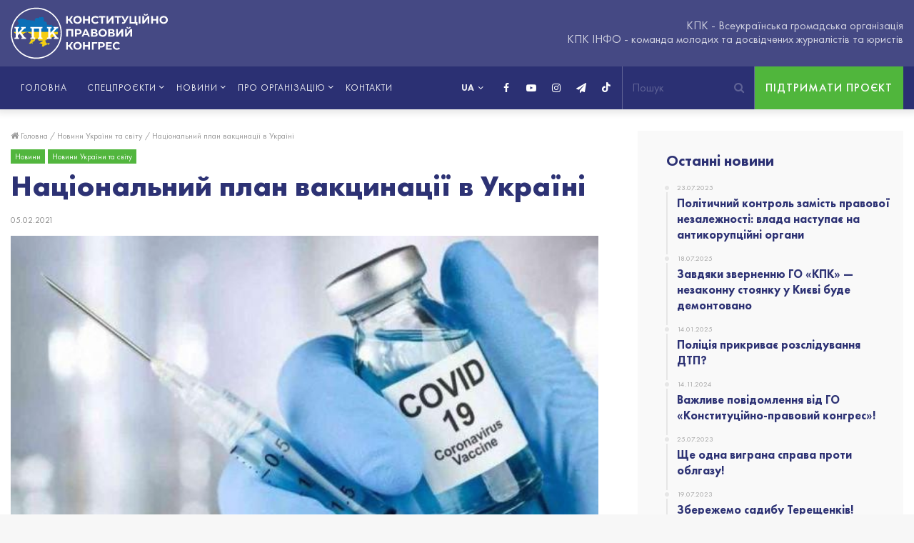

--- FILE ---
content_type: text/html; charset=UTF-8
request_url: https://kpkinfo.com/naczionalnyj-plan-vakczynacziyi-v-ukrayini/
body_size: 19313
content:
<!DOCTYPE html>
<html lang="uk">
<head>
	<meta charset="UTF-8" />
	<link rel="profile" href="https://gmpg.org/xfn/11" />
	<link rel="pingback" href="https://kpkinfo.com/xmlrpc.php" />
	<meta name = "facebook-domain-verify" content = "q3j5bhpluxhmoape2ro9ib8ye1sr4v" />
	<link rel='preload' as='font' href='https://kpkinfo.com/wp-content/themes/jannah/assets/fonts/fontawesome/fontawesome-webfont.woff2' type='font/woff2' crossorigin='anonymous' />
<link rel='preload' as='font' href='https://kpkinfo.com/wp-content/themes/jannah/assets/fonts/tiefonticon/tiefonticon.woff' type='font/woff' crossorigin='anonymous' />

<meta http-equiv='x-dns-prefetch-control' content='on'>
<link rel='dns-prefetch' href='//cdnjs.cloudflare.com' />
<link rel='dns-prefetch' href='//ajax.googleapis.com' />
<link rel='dns-prefetch' href='//fonts.googleapis.com' />
<link rel='dns-prefetch' href='//fonts.gstatic.com' />
<link rel='dns-prefetch' href='//s.gravatar.com' />
<link rel='dns-prefetch' href='//www.google-analytics.com' />

	<!-- This site is optimized with the Yoast SEO plugin v16.8 - https://yoast.com/wordpress/plugins/seo/ -->
	<title>Національний план вакцинації в Україні | КПК ІНФО - Конституційно-правовий конгрес</title><link rel="stylesheet" href="https://kpkinfo.com/wp-content/cache/min/1/6916b990dc3aab9ee022eccec9d635d8.css" media="all" data-minify="1" />
	<meta name="description" content="У парламенті представили національний план вакцинації від COVID-19. Відповідно до плану, Україна отримає 8 мільйонів доз вакцин від СOVID-19.План" />
	<meta name="robots" content="index, follow, max-snippet:-1, max-image-preview:large, max-video-preview:-1" />
	<link rel="canonical" href="https://kpkinfo.com/naczionalnyj-plan-vakczynacziyi-v-ukrayini/" />
	<meta property="og:locale" content="uk_UA" />
	<meta property="og:type" content="article" />
	<meta property="og:title" content="Національний план вакцинації в Україні | КПК ІНФО - Конституційно-правовий конгрес" />
	<meta property="og:description" content="У парламенті представили національний план вакцинації від COVID-19. Відповідно до плану, Україна отримає 8 мільйонів доз вакцин від СOVID-19.План" />
	<meta property="og:url" content="https://kpkinfo.com/naczionalnyj-plan-vakczynacziyi-v-ukrayini/" />
	<meta property="og:site_name" content="КПК ІНФО - Конституційно-правовий конгрес" />
	<meta property="article:published_time" content="2021-02-05T15:51:18+00:00" />
	<meta property="article:modified_time" content="2021-11-09T13:38:13+00:00" />
	<meta property="og:image" content="https://kpkinfo.com/wp-content/uploads/2021/02/vak.jpg" />
	<meta property="og:image:width" content="603" />
	<meta property="og:image:height" content="348" />
	<meta name="twitter:card" content="summary_large_image" />
	<meta name="twitter:label1" content="Автор" />
	<meta name="twitter:data1" content="КПК ІНФО" />
	<!-- / Yoast SEO plugin. -->


<link rel="alternate" type="application/rss+xml" title="КПК ІНФО - Конституційно-правовий конгрес &raquo; стрічка" href="https://kpkinfo.com/feed/" />
<link rel="alternate" type="application/rss+xml" title="КПК ІНФО - Конституційно-правовий конгрес &raquo; Канал коментарів" href="https://kpkinfo.com/comments/feed/" />
<link rel="alternate" type="application/rss+xml" title="КПК ІНФО - Конституційно-правовий конгрес &raquo; Національний план вакцинації в Україні Канал коментарів" href="https://kpkinfo.com/naczionalnyj-plan-vakczynacziyi-v-ukrayini/feed/" />
<style type="text/css">
img.wp-smiley,
img.emoji {
	display: inline !important;
	border: none !important;
	box-shadow: none !important;
	height: 1em !important;
	width: 1em !important;
	margin: 0 .07em !important;
	vertical-align: -0.1em !important;
	background: none !important;
	padding: 0 !important;
}
</style>
	










<link rel='stylesheet' id='tie-css-print-css'  href='https://kpkinfo.com/wp-content/themes/jannah/assets/css/print.css' type='text/css' media='print' />


<style id='custom-inline-css' type='text/css'>
#main-nav .main-menu > ul > li > a{text-transform: uppercase;}.tie-cat-2,.tie-cat-item-2 > span{background-color:#e67e22 !important;color:#FFFFFF !important;}.tie-cat-2:after{border-top-color:#e67e22 !important;}.tie-cat-2:hover{background-color:#c86004 !important;}.tie-cat-2:hover:after{border-top-color:#c86004 !important;}.tie-cat-10,.tie-cat-item-10 > span{background-color:#2ecc71 !important;color:#FFFFFF !important;}.tie-cat-10:after{border-top-color:#2ecc71 !important;}.tie-cat-10:hover{background-color:#10ae53 !important;}.tie-cat-10:hover:after{border-top-color:#10ae53 !important;}.tie-cat-13,.tie-cat-item-13 > span{background-color:#9b59b6 !important;color:#FFFFFF !important;}.tie-cat-13:after{border-top-color:#9b59b6 !important;}.tie-cat-13:hover{background-color:#7d3b98 !important;}.tie-cat-13:hover:after{border-top-color:#7d3b98 !important;}.tie-cat-16,.tie-cat-item-16 > span{background-color:#34495e !important;color:#FFFFFF !important;}.tie-cat-16:after{border-top-color:#34495e !important;}.tie-cat-16:hover{background-color:#162b40 !important;}.tie-cat-16:hover:after{border-top-color:#162b40 !important;}.tie-cat-18,.tie-cat-item-18 > span{background-color:#795548 !important;color:#FFFFFF !important;}.tie-cat-18:after{border-top-color:#795548 !important;}.tie-cat-18:hover{background-color:#5b372a !important;}.tie-cat-18:hover:after{border-top-color:#5b372a !important;}.tie-cat-20,.tie-cat-item-20 > span{background-color:#4CAF50 !important;color:#FFFFFF !important;}.tie-cat-20:after{border-top-color:#4CAF50 !important;}.tie-cat-20:hover{background-color:#2e9132 !important;}.tie-cat-20:hover:after{border-top-color:#2e9132 !important;}@media (max-width: 991px){.side-aside.dark-skin{background: #2f88d6;background: -webkit-linear-gradient(135deg,#2f88d6,#5933a2 );background: -moz-linear-gradient(135deg,#2f88d6,#5933a2 );background: -o-linear-gradient(135deg,#2f88d6,#5933a2 );background: linear-gradient(135deg,#2f88d6,#5933a2 );}}#mobile-search .search-submit{background-color: #0a0000;color: #FFFFFF;}#mobile-search .search-submit:hover{background-color: #000000;}
</style>
<style id='rocket-lazyload-inline-css' type='text/css'>
.rll-youtube-player{position:relative;padding-bottom:56.23%;height:0;overflow:hidden;max-width:100%;}.rll-youtube-player:focus-within{outline: 2px solid currentColor;outline-offset: 5px;}.rll-youtube-player iframe{position:absolute;top:0;left:0;width:100%;height:100%;z-index:100;background:0 0}.rll-youtube-player img{bottom:0;display:block;left:0;margin:auto;max-width:100%;width:100%;position:absolute;right:0;top:0;border:none;height:auto;-webkit-transition:.4s all;-moz-transition:.4s all;transition:.4s all}.rll-youtube-player img:hover{-webkit-filter:brightness(75%)}.rll-youtube-player .play{height:100%;width:100%;left:0;top:0;position:absolute;background:url(https://kpkinfo.com/wp-content/plugins/wp-rocket/assets/img/youtube.png) no-repeat center;background-color: transparent !important;cursor:pointer;border:none;}
</style>
<script type='text/javascript' src='https://kpkinfo.com/wp-includes/js/jquery/jquery.js'></script>


<script type='text/javascript'>
/* <![CDATA[ */
var fvpdata = {"ajaxurl":"https:\/\/kpkinfo.com\/wp-admin\/admin-ajax.php","nonce":"2c63d54c90","fitvids":"1","dynamic":"","overlay":"","opacity":"0.75","color":"b","width":"640"};
/* ]]> */
</script>


<link rel='https://api.w.org/' href='https://kpkinfo.com/wp-json/' />
<link rel="alternate" type="application/json+oembed" href="https://kpkinfo.com/wp-json/oembed/1.0/embed?url=https%3A%2F%2Fkpkinfo.com%2Fnaczionalnyj-plan-vakczynacziyi-v-ukrayini%2F" />
<link rel="alternate" type="text/xml+oembed" href="https://kpkinfo.com/wp-json/oembed/1.0/embed?url=https%3A%2F%2Fkpkinfo.com%2Fnaczionalnyj-plan-vakczynacziyi-v-ukrayini%2F&#038;format=xml" />


<!-- This site is optimized with the Schema plugin v1.7.9.5 - https://schema.press -->
<script type="application/ld+json">{"@context":"https:\/\/schema.org\/","@type":"BlogPosting","mainEntityOfPage":{"@type":"WebPage","@id":"https:\/\/kpkinfo.com\/naczionalnyj-plan-vakczynacziyi-v-ukrayini\/"},"url":"https:\/\/kpkinfo.com\/naczionalnyj-plan-vakczynacziyi-v-ukrayini\/","headline":"Національний план вакцинації в Україні","datePublished":"2021-02-05T18:51:18+02:00","dateModified":"2021-11-09T16:38:13+02:00","publisher":{"@type":"Organization","@id":"https:\/\/kpkinfo.com\/#organization","name":"КПК - Конституційно-правовий конгрес","logo":{"@type":"ImageObject","url":"https:\/\/kpkinfo.com\/wp-content\/uploads\/2020\/07\/pub_photo_kpk.jpg","width":600,"height":60}},"image":{"@type":"ImageObject","url":"https:\/\/kpkinfo.com\/wp-content\/uploads\/2021\/02\/vak.jpg","width":696,"height":348},"articleSection":"Новини","keywords":"вакцина, вакцинація, ВР, здоровя, ковід, коронавірус, МОЗ, НПВ","description":"У парламенті представили національний план вакцинації від COVID-19. Відповідно до плану, Україна отримає 8 мільйонів доз вакцин від СOVID-19.План представив міністр охорони здоров'я Максим Степанов 5 лютого під час години запитань до уряду у Верховній Раді України.Щеплення планують розпочати вже у середині лютого. До того часу в Україну мають","author":{"@type":"Person","name":"КПК ІНФО","url":"https:\/\/kpkinfo.com\/author\/admin\/","image":{"@type":"ImageObject","url":"https:\/\/secure.gravatar.com\/avatar\/9575a8c42498057a0f6c260b523cd2ea?s=96&d=mm&r=g","height":96,"width":96},"sameAs":["https:\/\/kpkinfo.com"]}}</script>


<link rel="preload" as="font" href="https://kpkinfo.com/wp-content/themes/jannah/assets/fonts/fontawesome/fontawesome-webfont.woff2" crossorigin>
<link rel="preload" as="font" href="https://kpkinfo.com/wp-content/themes/jannah/assets/fonts/tiefonticon/tiefonticon.woff" crossorigin>
<link rel="preload" as="font" href="https://kpkinfo.com/wp-content/themes/jannah/assets/fonts/tielabs-fonticon/tielabs-fonticon.woff" crossorigin>
<link rel="preload" as="font" href="https://kpkinfo.com/wp-content/themes/jannah/assets/fonts/FuturaPT/FuturaPT-Bold.woff" crossorigin>
<link rel="preload" as="font" href="https://kpkinfo.com/wp-content/themes/jannah/assets/fonts/FuturaPT/FuturaPT-Book.woff" crossorigin>
<link rel="preload" as="font" href="https://kpkinfo.com/wp-content/themes/jannah/assets/fonts/FuturaPT/FuturaPT-Heavy.woff" crossorigin>
<link rel="preload" as="font" href="https://kpkinfo.com/wp-content/themes/jannah/assets/fonts/FuturaPT/FuturaPT-Medium.woff" crossorigin><meta http-equiv="X-UA-Compatible" content="IE=edge">
<meta name="theme-color" content="#0088ff" /><meta name="viewport" content="width=device-width, initial-scale=1.0" />      <meta name="onesignal" content="wordpress-plugin"/>
            
<style type="text/css">.broken_link, a.broken_link {
	text-decoration: line-through;
}</style><link rel="icon" href="https://kpkinfo.com/wp-content/uploads/2020/07/cropped-favicon-32x32.png" sizes="32x32" />
<link rel="icon" href="https://kpkinfo.com/wp-content/uploads/2020/07/cropped-favicon-192x192.png" sizes="192x192" />
<link rel="apple-touch-icon" href="https://kpkinfo.com/wp-content/uploads/2020/07/cropped-favicon-180x180.png" />
<meta name="msapplication-TileImage" content="https://kpkinfo.com/wp-content/uploads/2020/07/cropped-favicon-270x270.png" />
<noscript><style id="rocket-lazyload-nojs-css">.rll-youtube-player, [data-lazy-src]{display:none !important;}</style></noscript></head>

<body data-rsssl=1 id="tie-body" class="post-template-default single single-post postid-1861 single-format-standard tie-no-js wrapper-has-shadow block-head-1 magazine2 is-thumb-overlay-disabled is-desktop is-header-layout-3 has-header-ad sidebar-right has-sidebar post-layout-1 narrow-title-narrow-media is-standard-format post-has-toggle hide_share_post_top hide_share_post_bottom">



<div class="background-overlay">

	<div id="tie-container" class="site tie-container">

		
		<div id="tie-wrapper">

			
<header id="theme-header" class="theme-header header-layout-3 main-nav-dark main-nav-below has-shadow mobile-header-default">
	
<div class="container header-container">
	<div class="tie-row logo-row">

		
		<div class="logo-wrapper">
			<div class="tie-col-md-4 logo-container">
				
		<a href="#" id="mobile-menu-icon">
			<span class="nav-icon"></span>

				<span class="screen-reader-text">Меню</span>		</a>
		
		<div id="logo" class="image-logo" >

			
			<a title="КПК ІНФО - Конституційно-правовий конгрес" href="https://kpkinfo.com/">
				<img src="data:image/svg+xml,%3Csvg%20xmlns='http://www.w3.org/2000/svg'%20viewBox='0%200%200%200'%3E%3C/svg%3E" alt="КПК ІНФО - Конституційно-правовий конгрес" class="logo-ua" data-lazy-src="https://kpkinfo.com/wp-content/themes/jannah/assets/images/kpk-logo-ua.svg"><noscript><img src="https://kpkinfo.com/wp-content/themes/jannah/assets/images/kpk-logo-ua.svg" alt="КПК ІНФО - Конституційно-правовий конгрес" class="logo-ua"></noscript>			</a>

			
		</div><!-- #logo /-->

		
			</div><!-- .tie-col /-->
		</div><!-- .logo-wrapper /-->

<!--		-->      <div class="tie-col-md-8 stream-item stream-item-top-wrapper"><div class="stream-item-top">
          КПК - Всеукраїнська громадська організація<br>
          КПК ІНФО - команда молодих та досвідчених журналістів та юристів        </div></div>
            <div class="btn-support-wrap">
        <a href="https://kpkinfo.com/vasha-pidtrymka/" class="btn-support">Підтримати проєкт</a>
      </div>
      	</div><!-- .tie-row /-->
</div><!-- .container /-->

<div class="main-nav-wrapper">
	<nav id="main-nav" data-skin="search-in-main-nav live-search-dark" class="main-nav header-nav live-search-parent"  aria-label="Primary Navigation">
		<div class="container">

			<div class="main-menu-wrapper">

								<div id="menu-components-wrap">

					
		<div id="sticky-logo" class="image-logo">

			
			<a title="КПК ІНФО - Конституційно-правовий конгрес" href="https://kpkinfo.com/">
				
					<img src="data:image/svg+xml,%3Csvg%20xmlns='http://www.w3.org/2000/svg'%20viewBox='0%200%200%200'%3E%3C/svg%3E" alt="КПК ІНФО - Конституційно-правовий конгрес" class="logo_normal" style="max-height:49px; width: auto;" data-lazy-src="https://kpkinfo.com/wp-content/uploads/2021/09/kpk-logo-ua.svg"><noscript><img src="https://kpkinfo.com/wp-content/uploads/2021/09/kpk-logo-ua.svg" alt="КПК ІНФО - Конституційно-правовий конгрес" class="logo_normal" style="max-height:49px; width: auto;"></noscript>
					<img src="data:image/svg+xml,%3Csvg%20xmlns='http://www.w3.org/2000/svg'%20viewBox='0%200%200%200'%3E%3C/svg%3E" alt="КПК ІНФО - Конституційно-правовий конгрес" class="logo_2x" style="max-height:49px; width: auto;" data-lazy-src="https://kpkinfo.com/wp-content/uploads/2021/09/kpk-logo-ua.svg"><noscript><img src="https://kpkinfo.com/wp-content/uploads/2021/09/kpk-logo-ua.svg" alt="КПК ІНФО - Конституційно-правовий конгрес" class="logo_2x" style="max-height:49px; width: auto;"></noscript>
							</a>

			
		</div><!-- #Sticky-logo /-->

		<div class="flex-placeholder"></div>

							<div class="main-menu main-menu-wrap tie-alignleft">
						<div id="main-nav-menu" class="main-menu header-menu"><ul id="menu-tielabs-main-menu-ua" class="menu" role="menubar"><li id="menu-item-1049" class="menu-item menu-item-type-post_type menu-item-object-page menu-item-home menu-item-1049"><a href="https://kpkinfo.com/">Головна</a></li>
<li id="menu-item-3547" class="not-link menu-item menu-item-type-custom menu-item-object-custom menu-item-has-children menu-item-3547"><a title="Спецпроєкти" href="#">Спецпроєкти</a>
<ul class="sub-menu menu-sub-content">
	<li id="menu-item-3477" class="menu-item menu-item-type-taxonomy menu-item-object-category menu-item-3477"><a href="https://kpkinfo.com/category/speczproyekty/">Усі спецпроєкти</a></li>
	<li id="menu-item-2940" class="menu-item menu-item-type-taxonomy menu-item-object-category menu-item-2940"><a href="https://kpkinfo.com/category/odyn-na-odyn/">Один на один</a></li>
	<li id="menu-item-2939" class="menu-item menu-item-type-taxonomy menu-item-object-category menu-item-2939"><a href="https://kpkinfo.com/category/tyzhnevyk-zashkvariv/">Тижневик Зашкварів</a></li>
	<li id="menu-item-1055" class="menu-item menu-item-type-taxonomy menu-item-object-category menu-item-1055"><a href="https://kpkinfo.com/category/rozsliduvannya/">Махінації</a></li>
	<li id="menu-item-2941" class="menu-item menu-item-type-taxonomy menu-item-object-category menu-item-2941"><a href="https://kpkinfo.com/category/znaty-bilshe/">Знати більше</a></li>
	<li id="menu-item-2943" class="menu-item menu-item-type-taxonomy menu-item-object-category menu-item-2943"><a href="https://kpkinfo.com/category/dumka-narodu/">Думка народу</a></li>
	<li id="menu-item-4739" class="menu-item menu-item-type-taxonomy menu-item-object-category menu-item-4739"><a href="https://kpkinfo.com/category/politychna-analityka/">Політична аналітика</a></li>
	<li id="menu-item-4398" class="menu-item menu-item-type-taxonomy menu-item-object-category menu-item-4398"><a href="https://kpkinfo.com/category/vokrug-sveta-za-210-sekund/">Вокруг света за 210 секунд</a></li>
	<li id="menu-item-5102" class="menu-item menu-item-type-taxonomy menu-item-object-category menu-item-5102"><a href="https://kpkinfo.com/category/ni-taryfnomu-genoczydu/">Ні тарифному геноциду</a></li>
	<li id="menu-item-5103" class="menu-item menu-item-type-taxonomy menu-item-object-category menu-item-5103"><a href="https://kpkinfo.com/category/rejdy-nezakonnymy-azs/">Рейди незаконними АЗС</a></li>
</ul>
</li>
<li id="menu-item-5015" class="not-link menu-item menu-item-type-custom menu-item-object-custom menu-item-has-children menu-item-5015"><a href="#">Новини</a>
<ul class="sub-menu menu-sub-content">
	<li id="menu-item-5013" class="menu-item menu-item-type-taxonomy menu-item-object-category menu-item-5013"><a href="https://kpkinfo.com/category/novyny-kpk/">Новини КПК</a></li>
	<li id="menu-item-5014" class="menu-item menu-item-type-taxonomy menu-item-object-category current-post-ancestor current-menu-parent current-post-parent menu-item-5014"><a href="https://kpkinfo.com/category/novyny-ukrayiny-ta-svitu/">Новини України та світу</a></li>
</ul>
</li>
<li id="menu-item-3548" class="not-link menu-item menu-item-type-custom menu-item-object-custom menu-item-has-children menu-item-3548"><a href="#">Про організацію</a>
<ul class="sub-menu menu-sub-content">
	<li id="menu-item-1053" class="menu-item menu-item-type-post_type menu-item-object-page menu-item-1053"><a href="https://kpkinfo.com/pro-nas/">Діяльність</a></li>
	<li id="menu-item-1051" class="menu-item menu-item-type-post_type menu-item-object-page menu-item-1051"><a href="https://kpkinfo.com/komanda/">Команда</a></li>
	<li id="menu-item-1052" class="menu-item menu-item-type-post_type menu-item-object-page menu-item-1052"><a href="https://kpkinfo.com/pidrozdili/">Підрозділи</a></li>
	<li id="menu-item-1054" class="menu-item menu-item-type-post_type menu-item-object-page menu-item-1054"><a href="https://kpkinfo.com/partnery/">Партнери</a></li>
</ul>
</li>
<li id="menu-item-1168" class="menu-item menu-item-type-post_type menu-item-object-page menu-item-1168"><a href="https://kpkinfo.com/kontakty/">Контакти</a></li>
</ul></div>					</div><!-- .main-menu.tie-alignleft /-->
					                                    <div class="btn-support-wrap">
                    <a href="https://kpkinfo.com/vasha-pidtrymka/" class="btn-support">Підтримати проєкт</a>
                  </div>
                                      <ul class="components">		<li class="search-bar menu-item custom-menu-link" aria-label="Пошук">
			<form method="get" id="search" action="https://kpkinfo.com//">
				<input id="search-input" class="is-ajax-search" type="text" name="s" title="Пошук" placeholder="Пошук" />
				<button id="search-submit" type="submit">
					<span class="fa fa-search" aria-hidden="true"></span>
					<span class="screen-reader-text">Пошук...</span>
				</button>
			</form>
		</li>
		 <li class="social-icons-item"><a class="social-link tiktok-social-icon" rel="external noopener nofollow" target="_blank" href="https://vm.tiktok.com/ZMR6QT5Y2/"><span class="tie-icon-tiktok"></span><span class="screen-reader-text">TikTok</span></a></li><li class="social-icons-item"><a class="social-link telegram-social-icon" rel="external noopener nofollow" target="_blank" href="https://t.me/kpk_info"><span class="fa fa-paper-plane"></span><span class="screen-reader-text">Telegram</span></a></li><li class="social-icons-item"><a class="social-link instagram-social-icon" rel="external noopener nofollow" target="_blank" href="https://instagram.com/kpk_info?igshid=10vsixue3eiqy"><span class="fa fa-instagram"></span><span class="screen-reader-text">Instagram</span></a></li><li class="social-icons-item"><a class="social-link youtube-social-icon" rel="external noopener nofollow" target="_blank" href="https://www.youtube.com/channel/UC3ESk9T7-OA3xz7Bm5I9yMg/featured?view_as=subscriber"><span class="fa fa-youtube-play"></span><span class="screen-reader-text">YouTube</span></a></li><li class="social-icons-item"><a class="social-link facebook-social-icon" rel="external noopener nofollow" target="_blank" href="https://www.facebook.com/kpkinfo2020/"><span class="fa fa-facebook"></span><span class="screen-reader-text">Facebook</span></a></li> </ul><!-- Components -->                  <div class="header-languages">
                    <select name="lang_choice_1" id="lang_choice_1">
	<option value="uk" selected='selected'>UA</option>

</select>
                    
                    <svg width="10" height="8"><use xlink:href="#chevron-down"></use></svg>
                  </div>
				</div><!-- #menu-components-wrap /-->
			</div><!-- .main-menu-wrapper /-->
		</div><!-- .container /-->
	</nav><!-- #main-nav /-->
</div><!-- .main-nav-wrapper /-->

</header>


			<div id="content" class="site-content container">
				<div class="tie-row main-content-row">
		

<div class="main-content tie-col-md-8 tie-col-xs-12" role="main">

	
	<article id="the-post" class="container-wrapper post-content tie-standard">
		
<header class="entry-header-outer">
	<nav id="breadcrumb"><a href="https://kpkinfo.com/"><span class="fa fa-home" aria-hidden="true"></span> Головна</a><em class="delimiter">/</em><a href="https://kpkinfo.com/category/novyny-ukrayiny-ta-svitu/">Новини України та світу</a><em class="delimiter">/</em><span class="current">Національний план вакцинації в Україні</span></nav>
	<div class="entry-header">

		<span class="post-cat-wrap"><a class="post-cat tie-cat-1" href="https://kpkinfo.com/category/novyny/">Новини</a><a class="post-cat tie-cat-2793" href="https://kpkinfo.com/category/novyny-ukrayiny-ta-svitu/">Новини України та світу</a></span>
		<h1 class="post-title entry-title">Національний план вакцинації в Україні</h1>

		<div class="post-meta clearfix"><span class="date meta-item fa-before">05.02.2021</span></div><!-- .post-meta -->	</div><!-- .entry-header /-->

	
	
</header><!-- .entry-header-outer /-->

<div  class="featured-area"><div class="featured-area-inner"><figure class="single-featured-image"><img width="603" height="348" src="data:image/svg+xml,%3Csvg%20xmlns='http://www.w3.org/2000/svg'%20viewBox='0%200%20603%20348'%3E%3C/svg%3E" class="attachment-jannah-image-post size-jannah-image-post wp-post-image" alt="" data-lazy-srcset="https://kpkinfo.com/wp-content/uploads/2021/02/vak.jpg 603w, https://kpkinfo.com/wp-content/uploads/2021/02/vak-300x173.jpg 300w, https://kpkinfo.com/wp-content/uploads/2021/02/vak-480x277.jpg 480w" data-lazy-sizes="(max-width: 603px) 100vw, 603px" data-lazy-src="https://kpkinfo.com/wp-content/uploads/2021/02/vak.jpg" /><noscript><img width="603" height="348" src="https://kpkinfo.com/wp-content/uploads/2021/02/vak.jpg" class="attachment-jannah-image-post size-jannah-image-post wp-post-image" alt="" srcset="https://kpkinfo.com/wp-content/uploads/2021/02/vak.jpg 603w, https://kpkinfo.com/wp-content/uploads/2021/02/vak-300x173.jpg 300w, https://kpkinfo.com/wp-content/uploads/2021/02/vak-480x277.jpg 480w" sizes="(max-width: 603px) 100vw, 603px" /></noscript></figure></div></div>
		<div class="entry-content entry clearfix is-expanded">

			
			
<p>У парламенті представили національний план вакцинації від COVID-19. Відповідно до плану, Україна отримає 8 мільйонів доз вакцин від СOVID-19.<br /><br />План представив міністр охорони здоров&#8217;я Максим Степанов 5 лютого під час години запитань до уряду у Верховній Раді України.<br /><br />Щеплення планують розпочати вже у середині лютого. До того часу в Україну мають надійти 117 тисяч доз вакцин «Файзер».<br />На наступному етапі Україна отримає до 3,7 мільйонів доз вакцин компанії AstraZeneca.<br /><br />Вакцинація в нашій країні буде відбуватися виключно вакциною, яка пройшла клінічні випробування і була затверджена в інших розвинутих країнах, &#8211; наголосив Максим Степанов.<br /><br />Він повідомив, що Національний план вакцинації проходитиме у п’ять етапів.<br />На 1-му етапі вакцину отримають громадяни з критичним ризиком інфікування на СOVID-19. Далі – люди, які входять до групи ризику за професійною ознакою, або за станом здоров’я, або за віком. І лише на п’ятому етапі передбачена безкоштовна вакцинація інших категорій населення, громадян віком від 18 до 59 років, які не мають жодних супутніх захворювань.<br />Також до кінця поточного року планують забезпечити усі категорії громадян.</p>
			<div class="textwidget"><p><strong>Підписуйтеся на наші сторінки:</strong><br />
YouTube – <a href="https://www.youtube.com/channel/UC3ESk9T7-OA3xz7Bm5I9yMg" rel="nofollow">https://www.youtube.com/channel/UC3ESk9T7-OA3xz7Bm5I9yMg</a><br />
Facebook – <a href="https://www.facebook.com/kpkinfo2020" rel="nofollow">https://www.facebook.com/kpkinfo2020</a><br />
Tiktok – <a href="https://vm.tiktok.com/ZMR6QT5Y2/" rel="nofollow">https://vm.tiktok.com/ZMR6QT5Y2/</a><br />
Instagram – <a href="https://www.instagram.com/kpk_info/" rel="nofollow">https://www.instagram.com/kpk_info/</a><br />
Telegram – <a href="http://t.me/kpk_info" rel="nofollow">http://t.me/kpk_info</a></p>
</div>
		<div style="clear:both; margin-top:0em; margin-bottom:1em;"><a href="https://kpkinfo.com/indijska-vakczyna-vzhe-v-ukrayini/" target="_blank" rel="nofollow" class="ufc3cc9a35dd8ce85fad1d2c482b0b155"><!-- INLINE RELATED POSTS 1/2 //--><style> .ufc3cc9a35dd8ce85fad1d2c482b0b155 { padding:0px; margin: 0; padding-top:1em!important; padding-bottom:1em!important; width:100%; display: block; font-weight:bold; background-color:#e6e6e6; border:0!important; border-left:4px solid #2980B9!important; box-shadow: 0 1px 2px rgba(0, 0, 0, 0.17); -moz-box-shadow: 0 1px 2px rgba(0, 0, 0, 0.17); -o-box-shadow: 0 1px 2px rgba(0, 0, 0, 0.17); -webkit-box-shadow: 0 1px 2px rgba(0, 0, 0, 0.17); text-decoration:none; } .ufc3cc9a35dd8ce85fad1d2c482b0b155:active, .ufc3cc9a35dd8ce85fad1d2c482b0b155:hover { opacity: 1; transition: opacity 250ms; webkit-transition: opacity 250ms; text-decoration:none; } .ufc3cc9a35dd8ce85fad1d2c482b0b155 { transition: background-color 250ms; webkit-transition: background-color 250ms; opacity: 1; transition: opacity 250ms; webkit-transition: opacity 250ms; } .ufc3cc9a35dd8ce85fad1d2c482b0b155 .ctaText { font-weight:bold; color:#000000; text-decoration:none; font-size: 16px; } .ufc3cc9a35dd8ce85fad1d2c482b0b155 .postTitle { color:#2980B9; text-decoration: underline!important; font-size: 16px; } .ufc3cc9a35dd8ce85fad1d2c482b0b155:hover .postTitle { text-decoration: underline!important; } </style><div style="padding-left:1em; padding-right:1em;"><span class="ctaText">Дивіться також:</span>&nbsp; <span class="postTitle">Індійська вакцина вже в Україні</span></div></a></div>
			<div class="post-bottom-meta post-bottom-tags"><div class="post-bottom-meta-title"><span class="fa fa-tags" aria-hidden="true"></span> Теги</div><span class="tagcloud"><a href="https://kpkinfo.com/tag/vakczyna/" rel="tag">вакцина</a> <a href="https://kpkinfo.com/tag/vakczynacziya/" rel="tag">вакцинація</a> <a href="https://kpkinfo.com/tag/vr-2/" rel="tag">ВР</a> <a href="https://kpkinfo.com/tag/zdorovya/" rel="tag">здоровя</a> <a href="https://kpkinfo.com/tag/kovid/" rel="tag">ковід</a> <a href="https://kpkinfo.com/tag/koronavirus/" rel="tag">коронавірус</a> <a href="https://kpkinfo.com/tag/moz/" rel="tag">МОЗ</a> <a href="https://kpkinfo.com/tag/npv/" rel="tag">НПВ</a></span></div>
		</div><!-- .entry-content /-->

		
<!--		<div class="toggle-post-content clearfix">-->
<!--			<a id="toggle-post-button" class="button" href="#">-->
<!--				--><!-- <span class="fa fa-chevron-down"></span>-->
<!--			</a>-->
<!--		</div>-->
<!-- .toggle-post-content -->
		
	</article><!-- #the-post /-->

	
	<div class="post-components">

			<div id="comments" class="comments-area">

		

		<div id="add-comment-block" class="container-wrapper">	<div id="respond" class="comment-respond">
		<h3 id="reply-title" class="comment-reply-title the-global-title">Залишити коментар <small><a rel="nofollow" id="cancel-comment-reply-link" href="/naczionalnyj-plan-vakczynacziyi-v-ukrayini/#respond" style="display:none;">Скасувати відповідь</a></small></h3><form action="https://kpkinfo.com/wp-comments-post.php" method="post" id="commentform" class="comment-form" novalidate><p class="comment-notes"><span id="email-notes">Ваша e-mail адреса не оприлюднюватиметься.</span></p><p class="comment-form-comment"><label for="comment">Коментар</label> <textarea id="comment" name="comment" cols="45" rows="8" maxlength="65525" required="required"></textarea></p><p class="comment-form-author"><label for="author">Ім’я</label> <input id="author" name="author" type="text" value="" size="30" maxlength="245" /></p>
<p class="comment-form-email"><label for="email">Email</label> <input id="email" name="email" type="email" value="" size="30" maxlength="100" aria-describedby="email-notes" /></p>
<p class="comment-form-cookies-consent"><input id="wp-comment-cookies-consent" name="wp-comment-cookies-consent" type="checkbox" value="yes" /> <label for="wp-comment-cookies-consent">Зберегти моє ім'я, e-mail, та адресу сайту в цьому браузері для моїх подальших коментарів.</label></p>
<p class="form-submit"><input name="submit" type="submit" id="submit" class="submit" value="Надіслати коментар" /> <input type='hidden' name='comment_post_ID' value='1861' id='comment_post_ID' />
<input type='hidden' name='comment_parent' id='comment_parent' value='0' />
</p><p style="display: none;"><input type="hidden" id="akismet_comment_nonce" name="akismet_comment_nonce" value="592437c172" /></p><div class="inv-recaptcha-holder"></div><p style="display: none !important;"><label>&#916;<textarea name="ak_hp_textarea" cols="45" rows="8" maxlength="100"></textarea></label><input type="hidden" id="ak_js_1" name="ak_js" value="96"/></p></form>	</div><!-- #respond -->
	</div><!-- #add-comment-block /-->
	</div><!-- .comments-area -->


	

				<div id="related-posts" class="container-wrapper has-extra-post">

					<div class="mag-box-title the-global-title">
						<h3>Схожі статті</h3>
					</div>

					<div class="related-posts-list">

					
							<div class="related-item tie-standard">

								
			<a aria-label="Політичний контроль замість правової незалежності: влада наступає на антикорупційні органи" href="https://kpkinfo.com/politychnyj-kontrol-zamist-pravovoyi-nezalezhnosti-vlada-nastupaye-na-antykorupczijni-organy/" class="post-thumb"><span class="post-cat-wrap"><span class="post-cat tie-cat-2791">Новини КПК</span></span><img width="390" height="220" src="data:image/svg+xml,%3Csvg%20xmlns='http://www.w3.org/2000/svg'%20viewBox='0%200%20390%20220'%3E%3C/svg%3E" class="attachment-jannah-image-large size-jannah-image-large wp-post-image" alt="Політичний контроль замість правової незалежності: влада наступає на антикорупційні органи" data-lazy-src="https://kpkinfo.com/wp-content/uploads/2025/07/«zeleni»-investycziyi-—-globalna-pastka-na-10-tryljoniv-390x220.png" /><noscript><img width="390" height="220" src="https://kpkinfo.com/wp-content/uploads/2025/07/«zeleni»-investycziyi-—-globalna-pastka-na-10-tryljoniv-390x220.png" class="attachment-jannah-image-large size-jannah-image-large wp-post-image" alt="Політичний контроль замість правової незалежності: влада наступає на антикорупційні органи" /></noscript></a>
								<h3 class="post-title"><a href="https://kpkinfo.com/politychnyj-kontrol-zamist-pravovoyi-nezalezhnosti-vlada-nastupaye-na-antykorupczijni-organy/">Політичний контроль замість правової незалежності: влада наступає на антикорупційні органи</a></h3>

								<div class="post-meta clearfix"><span class="date meta-item fa-before">23.07.2025</span></div><!-- .post-meta -->							</div><!-- .related-item /-->

						
							<div class="related-item tie-standard">

								
			<a aria-label="Завдяки зверненню ГО «КПК» — незаконну стоянку у Києві буде демонтовано" href="https://kpkinfo.com/zavdyaky-zvernennyu-go-kpk-nezakonnu-stoyanku-u-kyyevi-bude-demontovano/" class="post-thumb"><span class="post-cat-wrap"><span class="post-cat tie-cat-2791">Новини КПК</span></span><img width="390" height="220" src="data:image/svg+xml,%3Csvg%20xmlns='http://www.w3.org/2000/svg'%20viewBox='0%200%20390%20220'%3E%3C/svg%3E" class="attachment-jannah-image-large size-jannah-image-large wp-post-image" alt="Завдяки зверненню ГО «КПК» — незаконну стоянку у Києві буде демонтовано" data-lazy-srcset="https://kpkinfo.com/wp-content/uploads/2025/07/dyzajn-bez-nazvy-2-390x220.png 390w, https://kpkinfo.com/wp-content/uploads/2025/07/dyzajn-bez-nazvy-2-300x169.png 300w, https://kpkinfo.com/wp-content/uploads/2025/07/dyzajn-bez-nazvy-2-768x432.png 768w, https://kpkinfo.com/wp-content/uploads/2025/07/dyzajn-bez-nazvy-2-480x270.png 480w, https://kpkinfo.com/wp-content/uploads/2025/07/dyzajn-bez-nazvy-2.png 800w" data-lazy-sizes="(max-width: 390px) 100vw, 390px" data-lazy-src="https://kpkinfo.com/wp-content/uploads/2025/07/dyzajn-bez-nazvy-2-390x220.png" /><noscript><img width="390" height="220" src="https://kpkinfo.com/wp-content/uploads/2025/07/dyzajn-bez-nazvy-2-390x220.png" class="attachment-jannah-image-large size-jannah-image-large wp-post-image" alt="Завдяки зверненню ГО «КПК» — незаконну стоянку у Києві буде демонтовано" srcset="https://kpkinfo.com/wp-content/uploads/2025/07/dyzajn-bez-nazvy-2-390x220.png 390w, https://kpkinfo.com/wp-content/uploads/2025/07/dyzajn-bez-nazvy-2-300x169.png 300w, https://kpkinfo.com/wp-content/uploads/2025/07/dyzajn-bez-nazvy-2-768x432.png 768w, https://kpkinfo.com/wp-content/uploads/2025/07/dyzajn-bez-nazvy-2-480x270.png 480w, https://kpkinfo.com/wp-content/uploads/2025/07/dyzajn-bez-nazvy-2.png 800w" sizes="(max-width: 390px) 100vw, 390px" /></noscript></a>
								<h3 class="post-title"><a href="https://kpkinfo.com/zavdyaky-zvernennyu-go-kpk-nezakonnu-stoyanku-u-kyyevi-bude-demontovano/">Завдяки зверненню ГО «КПК» — незаконну стоянку у Києві буде демонтовано</a></h3>

								<div class="post-meta clearfix"><span class="date meta-item fa-before">18.07.2025</span></div><!-- .post-meta -->							</div><!-- .related-item /-->

						
							<div class="related-item tie-standard">

								
			<a aria-label="Поліція прикриває розслідування ДТП?" href="https://kpkinfo.com/policziya-prykryvaye-rozsliduvannya-dtp/" class="post-thumb"><span class="post-cat-wrap"><span class="post-cat tie-cat-2791">Новини КПК</span></span><img width="390" height="220" src="data:image/svg+xml,%3Csvg%20xmlns='http://www.w3.org/2000/svg'%20viewBox='0%200%20390%20220'%3E%3C/svg%3E" class="attachment-jannah-image-large size-jannah-image-large wp-post-image" alt="Поліція прикриває розслідування ДТП?" data-lazy-srcset="https://kpkinfo.com/wp-content/uploads/2025/01/dyzajn-bez-nazvy-390x220.png 390w, https://kpkinfo.com/wp-content/uploads/2025/01/dyzajn-bez-nazvy-300x169.png 300w, https://kpkinfo.com/wp-content/uploads/2025/01/dyzajn-bez-nazvy-768x432.png 768w, https://kpkinfo.com/wp-content/uploads/2025/01/dyzajn-bez-nazvy-480x270.png 480w, https://kpkinfo.com/wp-content/uploads/2025/01/dyzajn-bez-nazvy.png 800w" data-lazy-sizes="(max-width: 390px) 100vw, 390px" data-lazy-src="https://kpkinfo.com/wp-content/uploads/2025/01/dyzajn-bez-nazvy-390x220.png" /><noscript><img width="390" height="220" src="https://kpkinfo.com/wp-content/uploads/2025/01/dyzajn-bez-nazvy-390x220.png" class="attachment-jannah-image-large size-jannah-image-large wp-post-image" alt="Поліція прикриває розслідування ДТП?" srcset="https://kpkinfo.com/wp-content/uploads/2025/01/dyzajn-bez-nazvy-390x220.png 390w, https://kpkinfo.com/wp-content/uploads/2025/01/dyzajn-bez-nazvy-300x169.png 300w, https://kpkinfo.com/wp-content/uploads/2025/01/dyzajn-bez-nazvy-768x432.png 768w, https://kpkinfo.com/wp-content/uploads/2025/01/dyzajn-bez-nazvy-480x270.png 480w, https://kpkinfo.com/wp-content/uploads/2025/01/dyzajn-bez-nazvy.png 800w" sizes="(max-width: 390px) 100vw, 390px" /></noscript></a>
								<h3 class="post-title"><a href="https://kpkinfo.com/policziya-prykryvaye-rozsliduvannya-dtp/">Поліція прикриває розслідування ДТП?</a></h3>

								<div class="post-meta clearfix"><span class="date meta-item fa-before">14.01.2025</span></div><!-- .post-meta -->							</div><!-- .related-item /-->

						
							<div class="related-item tie-standard">

								
			<a aria-label="Важливе повідомлення від ГО «Конституційно-правовий конгрес»!" href="https://kpkinfo.com/vazhlyve-povidomlennya-vid-go-konstytuczijno-pravovyj-kongres/" class="post-thumb"><span class="post-cat-wrap"><span class="post-cat tie-cat-2791">Новини КПК</span></span><img width="390" height="220" src="data:image/svg+xml,%3Csvg%20xmlns='http://www.w3.org/2000/svg'%20viewBox='0%200%20390%20220'%3E%3C/svg%3E" class="attachment-jannah-image-large size-jannah-image-large wp-post-image" alt="Важливе повідомлення від ГО «Конституційно-правовий конгрес»!" data-lazy-src="https://kpkinfo.com/wp-content/uploads/2025/07/482253830_943897967921619_7630548038109925730_n-390x220.jpg" /><noscript><img width="390" height="220" src="https://kpkinfo.com/wp-content/uploads/2025/07/482253830_943897967921619_7630548038109925730_n-390x220.jpg" class="attachment-jannah-image-large size-jannah-image-large wp-post-image" alt="Важливе повідомлення від ГО «Конституційно-правовий конгрес»!" /></noscript></a>
								<h3 class="post-title"><a href="https://kpkinfo.com/vazhlyve-povidomlennya-vid-go-konstytuczijno-pravovyj-kongres/">Важливе повідомлення від ГО «Конституційно-правовий конгрес»!</a></h3>

								<div class="post-meta clearfix"><span class="date meta-item fa-before">14.11.2024</span></div><!-- .post-meta -->							</div><!-- .related-item /-->

						
					</div><!-- .related-posts-list /-->
				</div><!-- #related-posts /-->

			<div class="prev-next-post-nav container-wrapper media-overlay">
			<div class="tie-col-xs-6 prev-post">
				<a data-bg="https://kpkinfo.com/wp-content/uploads/2021/02/img_20210205_151754_878-scaled-390x220.jpeg" href="https://kpkinfo.com/sbu-vykryla-rozgaluzhenu-shpygunsku-merezhu/" style="" class="post-thumb rocket-lazyload" rel="prev">
					<div class="post-thumb-overlay-wrap">
						<div class="post-thumb-overlay">
							<span class="icon"></span>
						</div>
					</div>
				</a>

				<a href="https://kpkinfo.com/sbu-vykryla-rozgaluzhenu-shpygunsku-merezhu/" rel="prev">
					<h3 class="post-title">СБУ викрила розгалужену шпигунську мережу</h3>
				</a>
			</div>

			
			<div class="tie-col-xs-6 next-post">
				<a data-bg="https://kpkinfo.com/wp-content/uploads/2021/02/tg_image_3342827516-390x220.jpeg" href="https://kpkinfo.com/v-ukrayini-stvoryat-czentr-protydiyi-dezinformacziyi/" style="" class="post-thumb rocket-lazyload" rel="next">
					<div class="post-thumb-overlay-wrap">
						<div class="post-thumb-overlay">
							<span class="icon"></span>
						</div>
					</div>
				</a>

				<a href="https://kpkinfo.com/v-ukrayini-stvoryat-czentr-protydiyi-dezinformacziyi/" rel="next">
					<h3 class="post-title">В Україні створять Центр протидії дезінформації</h3>
				</a>
			</div>

			</div><!-- .prev-next-post-nav /-->
	</div><!-- .post-components /-->

	
</div><!-- .main-content -->


	<div id="check-also-box" class="container-wrapper check-also-right">

		<div class="widget-title the-global-title">
			<div class="the-subtitle">Подивіться також</div>

			<a href="#" id="check-also-close" class="remove">
				<span class="screen-reader-text">Close</span>
			</a>
		</div>

		<div class="widget posts-list-big-first has-first-big-post">
			<ul class="posts-list-items">

			
<li class="widget-post-list tie-standard">

			<div class="post-widget-thumbnail">

			
			<a aria-label="Важливе повідомлення від ГО «Конституційно-правовий конгрес»!" href="https://kpkinfo.com/vazhlyve-povidomlennya-vid-go-konstytuczijno-pravovyj-kongres/" class="post-thumb"><span class="post-cat-wrap"><span class="post-cat tie-cat-2791">Новини КПК</span></span><span class="post-cat-wrap"><span class="post-cat tie-cat-2791">Новини КПК</span></span><img width="390" height="220" src="data:image/svg+xml,%3Csvg%20xmlns='http://www.w3.org/2000/svg'%20viewBox='0%200%20390%20220'%3E%3C/svg%3E" class="attachment-jannah-image-large size-jannah-image-large wp-post-image" alt="Важливе повідомлення від ГО «Конституційно-правовий конгрес»!" data-lazy-src="https://kpkinfo.com/wp-content/uploads/2025/07/482253830_943897967921619_7630548038109925730_n-390x220.jpg" /><noscript><img width="390" height="220" src="https://kpkinfo.com/wp-content/uploads/2025/07/482253830_943897967921619_7630548038109925730_n-390x220.jpg" class="attachment-jannah-image-large size-jannah-image-large wp-post-image" alt="Важливе повідомлення від ГО «Конституційно-правовий конгрес»!" /></noscript></a>		</div><!-- post-alignleft /-->
	
	<div class="post-widget-body ">
		<h3 class="post-title"><a href="https://kpkinfo.com/vazhlyve-povidomlennya-vid-go-konstytuczijno-pravovyj-kongres/">Важливе повідомлення від ГО «Конституційно-правовий конгрес»!</a></h3>

		<div class="post-meta">
			<span class="date meta-item fa-before">14.11.2024</span>		</div>
	</div>
</li>

			</ul><!-- .related-posts-list /-->
		</div>
	</div><!-- #related-posts /-->

	
	<aside class="sidebar tie-col-md-4 tie-col-xs-12 normal-side is-sticky" aria-label="Primary Sidebar">
		<div class="theiaStickySidebar">
			<div id="posts-list-widget-9" class="container-wrapper widget posts-list"><div class="widget-title the-global-title"><div class="the-subtitle">Останні новини<span class="widget-title-icon fa"></span></div></div><div class="timeline-widget"><ul class="posts-list-items">					<li>
						<a href="https://kpkinfo.com/politychnyj-kontrol-zamist-pravovoyi-nezalezhnosti-vlada-nastupaye-na-antykorupczijni-organy/">
							<span class="date meta-item fa-before">23.07.2025</span>							<h3>Політичний контроль замість правової незалежності: влада наступає на антикорупційні органи</h3>
						</a>
					</li>
										<li>
						<a href="https://kpkinfo.com/zavdyaky-zvernennyu-go-kpk-nezakonnu-stoyanku-u-kyyevi-bude-demontovano/">
							<span class="date meta-item fa-before">18.07.2025</span>							<h3>Завдяки зверненню ГО «КПК» — незаконну стоянку у Києві буде демонтовано</h3>
						</a>
					</li>
										<li>
						<a href="https://kpkinfo.com/policziya-prykryvaye-rozsliduvannya-dtp/">
							<span class="date meta-item fa-before">14.01.2025</span>							<h3>Поліція прикриває розслідування ДТП?</h3>
						</a>
					</li>
										<li>
						<a href="https://kpkinfo.com/vazhlyve-povidomlennya-vid-go-konstytuczijno-pravovyj-kongres/">
							<span class="date meta-item fa-before">14.11.2024</span>							<h3>Важливе повідомлення від ГО «Конституційно-правовий конгрес»!</h3>
						</a>
					</li>
										<li>
						<a href="https://kpkinfo.com/shhe-odna-vygrana-sprava-proty-oblgazu/">
							<span class="date meta-item fa-before">25.07.2023</span>							<h3>Ще одна виграна справа проти облгазу!</h3>
						</a>
					</li>
										<li>
						<a href="https://kpkinfo.com/zberezhemo-sadybu-tereshhenkiv/">
							<span class="date meta-item fa-before">19.07.2023</span>							<h3>Збережемо садибу Терещенків!</h3>
						</a>
					</li>
					</ul></div><div class="clearfix"></div></div><!-- .widget /-->		</div><!-- .theiaStickySidebar /-->
	</aside><!-- .sidebar /-->
	
				</div><!-- .main-content-row /-->
			</div><!-- #content /-->
		<div class="form-content form-content-inv">
  <div class="container">
    <div class="main-content">
      <h2>Зв'яжіться з нами</h2>
	    <div role="form" class="wpcf7" id="wpcf7-f3269-o1" lang="uk" dir="ltr">
<div class="screen-reader-response"><p role="status" aria-live="polite" aria-atomic="true"></p> <ul></ul></div>
<form action="/naczionalnyj-plan-vakczynacziyi-v-ukrayini/#wpcf7-f3269-o1" method="post" class="wpcf7-form init" novalidate="novalidate" data-status="init">
<div style="display: none;">
<input type="hidden" name="_wpcf7" value="3269" />
<input type="hidden" name="_wpcf7_version" value="5.3" />
<input type="hidden" name="_wpcf7_locale" value="uk" />
<input type="hidden" name="_wpcf7_unit_tag" value="wpcf7-f3269-o1" />
<input type="hidden" name="_wpcf7_container_post" value="0" />
<input type="hidden" name="_wpcf7_posted_data_hash" value="" />
</div>
<div class="tie-row">
<div class="tie-col tie-col-md-6"><label><span class="wpcf7-form-control-wrap your-name"><input type="text" name="your-name" value="" size="40" class="wpcf7-form-control wpcf7-text wpcf7-validates-as-required" aria-required="true" aria-invalid="false" placeholder="Введіть ваше ім&#039;я" /></span></label></div>
<div class="tie-col tie-col-md-6"><label><span class="wpcf7-form-control-wrap your-phone"><input type="tel" name="your-phone" value="" class="wpcf7-form-control wpcf7mf-mask wpcf7-mask wpcf7-validates-as-required" size="40" aria-required="1" placeholder="Телефон" data-mask="+380 (__) ___-__-__" /></span></label></div>
</div>
<div class="tie-row">
<div class="tie-col tie-col-md-12"><label><span class="wpcf7-form-control-wrap your-subj"><select name="your-subj" class="wpcf7-form-control wpcf7-select wpcf7-validates-as-required" aria-required="true" aria-invalid="false"><option value="">Вибрати тему повідомлення</option><option value="Консультацiя">Консультацiя</option><option value="Повідомити про факт корупції">Повідомити про факт корупції</option></select></span></label></div>
<div class="tie-col tie-col-md-12"><label><span class="wpcf7-form-control-wrap your-text"><textarea name="your-text" cols="40" rows="10" class="wpcf7-form-control wpcf7-textarea" aria-invalid="false" placeholder="Повідомлення"></textarea></span></label></div>
<div class="tie-col tie-col-md-12">
<div class="btn-wrap"><input type="submit" value="Відправити" class="wpcf7-form-control wpcf7-submit" /></div>
</div>
</div>
<p style="display: none !important;"><label>&#916;<textarea name="_wpcf7_ak_hp_textarea" cols="45" rows="8" maxlength="100"></textarea></label><input type="hidden" id="ak_js_2" name="_wpcf7_ak_js" value="201"/></p><div class="inv-recaptcha-holder"></div><div class="wpcf7-response-output" aria-hidden="true"></div></form></div>    </div>
  </div>
</div>

<footer id="footer" class="site-footer dark-skin dark-widgetized-area">

	
			<div id="footer-widgets-container">
				<div class="container">
					

		<div class="footer-widget-area ">
			<div class="tie-row">

									<div class="tie-col-md-3 normal-side">
						<div id="author-bio-widget-3" class="container-wrapper widget aboutme-widget"><div class="widget-title the-global-title"><div class="the-subtitle">Про нас<span class="widget-title-icon fa"></span></div></div>
				<div class="about-author about-content-wrapper">

					<div class="aboutme-widget-content">Громадська організація «Конституційно-правовий конгрес» створена колом суспільно активних та небайдужих людей. Нашою головною метою є об’єднання активних людей в єдину велику громадянську силу.
					</div>
					<div class="clearfix"></div>
			
				</div><!-- .about-widget-content -->
			<div class="clearfix"></div></div><!-- .widget /-->					</div><!-- .tie-col /-->
				
									<div class="tie-col-md-3 normal-side">
						<div id="posts-list-widget-2" class="container-wrapper widget posts-list"><div class="widget-title the-global-title"><div class="the-subtitle">Останні статті<span class="widget-title-icon fa"></span></div></div><div class="posts-pictures-widget"><div class="tie-row">						<div class="tie-col-xs-4 tie-standard">
							
			<a aria-label="Політичний контроль замість правової незалежності: влада наступає на антикорупційні органи" href="https://kpkinfo.com/politychnyj-kontrol-zamist-pravovoyi-nezalezhnosti-vlada-nastupaye-na-antykorupczijni-organy/" class="post-thumb"><span class="post-cat-wrap"><span class="post-cat tie-cat-2791">Новини КПК</span></span><img width="390" height="220" src="data:image/svg+xml,%3Csvg%20xmlns='http://www.w3.org/2000/svg'%20viewBox='0%200%20390%20220'%3E%3C/svg%3E" class="attachment-jannah-image-large size-jannah-image-large wp-post-image" alt="Політичний контроль замість правової незалежності: влада наступає на антикорупційні органи" data-lazy-src="https://kpkinfo.com/wp-content/uploads/2025/07/«zeleni»-investycziyi-—-globalna-pastka-na-10-tryljoniv-390x220.png" /><noscript><img width="390" height="220" src="https://kpkinfo.com/wp-content/uploads/2025/07/«zeleni»-investycziyi-—-globalna-pastka-na-10-tryljoniv-390x220.png" class="attachment-jannah-image-large size-jannah-image-large wp-post-image" alt="Політичний контроль замість правової незалежності: влада наступає на антикорупційні органи" /></noscript></a>						</div>
												<div class="tie-col-xs-4 tie-standard">
							
			<a aria-label="Завдяки зверненню ГО «КПК» — незаконну стоянку у Києві буде демонтовано" href="https://kpkinfo.com/zavdyaky-zvernennyu-go-kpk-nezakonnu-stoyanku-u-kyyevi-bude-demontovano/" class="post-thumb"><span class="post-cat-wrap"><span class="post-cat tie-cat-2791">Новини КПК</span></span><img width="390" height="220" src="data:image/svg+xml,%3Csvg%20xmlns='http://www.w3.org/2000/svg'%20viewBox='0%200%20390%20220'%3E%3C/svg%3E" class="attachment-jannah-image-large size-jannah-image-large wp-post-image" alt="Завдяки зверненню ГО «КПК» — незаконну стоянку у Києві буде демонтовано" data-lazy-srcset="https://kpkinfo.com/wp-content/uploads/2025/07/dyzajn-bez-nazvy-2-390x220.png 390w, https://kpkinfo.com/wp-content/uploads/2025/07/dyzajn-bez-nazvy-2-300x169.png 300w, https://kpkinfo.com/wp-content/uploads/2025/07/dyzajn-bez-nazvy-2-768x432.png 768w, https://kpkinfo.com/wp-content/uploads/2025/07/dyzajn-bez-nazvy-2-480x270.png 480w, https://kpkinfo.com/wp-content/uploads/2025/07/dyzajn-bez-nazvy-2.png 800w" data-lazy-sizes="(max-width: 390px) 100vw, 390px" data-lazy-src="https://kpkinfo.com/wp-content/uploads/2025/07/dyzajn-bez-nazvy-2-390x220.png" /><noscript><img width="390" height="220" src="https://kpkinfo.com/wp-content/uploads/2025/07/dyzajn-bez-nazvy-2-390x220.png" class="attachment-jannah-image-large size-jannah-image-large wp-post-image" alt="Завдяки зверненню ГО «КПК» — незаконну стоянку у Києві буде демонтовано" srcset="https://kpkinfo.com/wp-content/uploads/2025/07/dyzajn-bez-nazvy-2-390x220.png 390w, https://kpkinfo.com/wp-content/uploads/2025/07/dyzajn-bez-nazvy-2-300x169.png 300w, https://kpkinfo.com/wp-content/uploads/2025/07/dyzajn-bez-nazvy-2-768x432.png 768w, https://kpkinfo.com/wp-content/uploads/2025/07/dyzajn-bez-nazvy-2-480x270.png 480w, https://kpkinfo.com/wp-content/uploads/2025/07/dyzajn-bez-nazvy-2.png 800w" sizes="(max-width: 390px) 100vw, 390px" /></noscript></a>						</div>
												<div class="tie-col-xs-4 tie-standard">
							
			<a aria-label="Поліція прикриває розслідування ДТП?" href="https://kpkinfo.com/policziya-prykryvaye-rozsliduvannya-dtp/" class="post-thumb"><span class="post-cat-wrap"><span class="post-cat tie-cat-2791">Новини КПК</span></span><img width="390" height="220" src="data:image/svg+xml,%3Csvg%20xmlns='http://www.w3.org/2000/svg'%20viewBox='0%200%20390%20220'%3E%3C/svg%3E" class="attachment-jannah-image-large size-jannah-image-large wp-post-image" alt="Поліція прикриває розслідування ДТП?" data-lazy-srcset="https://kpkinfo.com/wp-content/uploads/2025/01/dyzajn-bez-nazvy-390x220.png 390w, https://kpkinfo.com/wp-content/uploads/2025/01/dyzajn-bez-nazvy-300x169.png 300w, https://kpkinfo.com/wp-content/uploads/2025/01/dyzajn-bez-nazvy-768x432.png 768w, https://kpkinfo.com/wp-content/uploads/2025/01/dyzajn-bez-nazvy-480x270.png 480w, https://kpkinfo.com/wp-content/uploads/2025/01/dyzajn-bez-nazvy.png 800w" data-lazy-sizes="(max-width: 390px) 100vw, 390px" data-lazy-src="https://kpkinfo.com/wp-content/uploads/2025/01/dyzajn-bez-nazvy-390x220.png" /><noscript><img width="390" height="220" src="https://kpkinfo.com/wp-content/uploads/2025/01/dyzajn-bez-nazvy-390x220.png" class="attachment-jannah-image-large size-jannah-image-large wp-post-image" alt="Поліція прикриває розслідування ДТП?" srcset="https://kpkinfo.com/wp-content/uploads/2025/01/dyzajn-bez-nazvy-390x220.png 390w, https://kpkinfo.com/wp-content/uploads/2025/01/dyzajn-bez-nazvy-300x169.png 300w, https://kpkinfo.com/wp-content/uploads/2025/01/dyzajn-bez-nazvy-768x432.png 768w, https://kpkinfo.com/wp-content/uploads/2025/01/dyzajn-bez-nazvy-480x270.png 480w, https://kpkinfo.com/wp-content/uploads/2025/01/dyzajn-bez-nazvy.png 800w" sizes="(max-width: 390px) 100vw, 390px" /></noscript></a>						</div>
												<div class="tie-col-xs-4 tie-standard">
							
			<a aria-label="Важливе повідомлення від ГО «Конституційно-правовий конгрес»!" href="https://kpkinfo.com/vazhlyve-povidomlennya-vid-go-konstytuczijno-pravovyj-kongres/" class="post-thumb"><span class="post-cat-wrap"><span class="post-cat tie-cat-2791">Новини КПК</span></span><img width="390" height="220" src="data:image/svg+xml,%3Csvg%20xmlns='http://www.w3.org/2000/svg'%20viewBox='0%200%20390%20220'%3E%3C/svg%3E" class="attachment-jannah-image-large size-jannah-image-large wp-post-image" alt="Важливе повідомлення від ГО «Конституційно-правовий конгрес»!" data-lazy-src="https://kpkinfo.com/wp-content/uploads/2025/07/482253830_943897967921619_7630548038109925730_n-390x220.jpg" /><noscript><img width="390" height="220" src="https://kpkinfo.com/wp-content/uploads/2025/07/482253830_943897967921619_7630548038109925730_n-390x220.jpg" class="attachment-jannah-image-large size-jannah-image-large wp-post-image" alt="Важливе повідомлення від ГО «Конституційно-правовий конгрес»!" /></noscript></a>						</div>
												<div class="tie-col-xs-4 tie-standard">
							
			<a aria-label="Ще одна виграна справа проти облгазу!" href="https://kpkinfo.com/shhe-odna-vygrana-sprava-proty-oblgazu/" class="post-thumb"><span class="post-cat-wrap"><span class="post-cat tie-cat-2791">Новини КПК</span></span><img width="390" height="220" src="data:image/svg+xml,%3Csvg%20xmlns='http://www.w3.org/2000/svg'%20viewBox='0%200%20390%20220'%3E%3C/svg%3E" class="attachment-jannah-image-large size-jannah-image-large wp-post-image" alt="Ще одна виграна справа проти облгазу!" data-lazy-src="https://kpkinfo.com/wp-content/uploads/2023/07/znimok-ekrana-2023-07-26-o-12.41.53-390x220.png" /><noscript><img width="390" height="220" src="https://kpkinfo.com/wp-content/uploads/2023/07/znimok-ekrana-2023-07-26-o-12.41.53-390x220.png" class="attachment-jannah-image-large size-jannah-image-large wp-post-image" alt="Ще одна виграна справа проти облгазу!" /></noscript></a>						</div>
												<div class="tie-col-xs-4 tie-standard">
							
			<a aria-label="Збережемо садибу Терещенків!" href="https://kpkinfo.com/zberezhemo-sadybu-tereshhenkiv/" class="post-thumb"><span class="post-cat-wrap"><span class="post-cat tie-cat-2791">Новини КПК</span></span><img width="390" height="220" src="data:image/svg+xml,%3Csvg%20xmlns='http://www.w3.org/2000/svg'%20viewBox='0%200%20390%20220'%3E%3C/svg%3E" class="attachment-jannah-image-large size-jannah-image-large wp-post-image" alt="Збережемо садибу Терещенків!" data-lazy-src="https://kpkinfo.com/wp-content/uploads/2023/07/img_4876-2-390x220.jpeg" /><noscript><img width="390" height="220" src="https://kpkinfo.com/wp-content/uploads/2023/07/img_4876-2-390x220.jpeg" class="attachment-jannah-image-large size-jannah-image-large wp-post-image" alt="Збережемо садибу Терещенків!" /></noscript></a>						</div>
												<div class="tie-col-xs-4 tie-standard">
							
			<a aria-label="ГО «КПК» виграло суд в Хмельницькій області" href="https://kpkinfo.com/go-kpk-vygralo-sud-v-hmelnyczkij-oblasti/" class="post-thumb"><span class="post-cat-wrap"><span class="post-cat tie-cat-2791">Новини КПК</span></span><img width="390" height="220" src="data:image/svg+xml,%3Csvg%20xmlns='http://www.w3.org/2000/svg'%20viewBox='0%200%20390%20220'%3E%3C/svg%3E" class="attachment-jannah-image-large size-jannah-image-large wp-post-image" alt="ГО «КПК» виграло суд в Хмельницькій області" data-lazy-src="https://kpkinfo.com/wp-content/uploads/2023/07/figure-of-justice-holding-the-scales-of-justice-3b5g7sw-min-scaled-1-390x220.jpg" /><noscript><img width="390" height="220" src="https://kpkinfo.com/wp-content/uploads/2023/07/figure-of-justice-holding-the-scales-of-justice-3b5g7sw-min-scaled-1-390x220.jpg" class="attachment-jannah-image-large size-jannah-image-large wp-post-image" alt="ГО «КПК» виграло суд в Хмельницькій області" /></noscript></a>						</div>
												<div class="tie-col-xs-4 tie-standard">
							
			<a aria-label="Вітаємо з Днем народження Іллю Федоренка!" href="https://kpkinfo.com/vitayemo-z-dnem-narodzhennya-illyu-fedorenka/" class="post-thumb"><span class="post-cat-wrap"><span class="post-cat tie-cat-2791">Новини КПК</span></span><img width="390" height="220" src="data:image/svg+xml,%3Csvg%20xmlns='http://www.w3.org/2000/svg'%20viewBox='0%200%20390%20220'%3E%3C/svg%3E" class="attachment-jannah-image-large size-jannah-image-large wp-post-image" alt="Вітаємо з Днем народження Іллю Федоренка!" data-lazy-src="https://kpkinfo.com/wp-content/uploads/2023/06/355461518_571126558532097_6314639822482952380_n-390x220.jpg" /><noscript><img width="390" height="220" src="https://kpkinfo.com/wp-content/uploads/2023/06/355461518_571126558532097_6314639822482952380_n-390x220.jpg" class="attachment-jannah-image-large size-jannah-image-large wp-post-image" alt="Вітаємо з Днем народження Іллю Федоренка!" /></noscript></a>						</div>
												<div class="tie-col-xs-4 tie-standard">
							
			<a aria-label="НАБУ разом з САП оприлюднили шокуючі новини про Голову Верховного суду Князєва" href="https://kpkinfo.com/nabu-razom-z-sap-oprylyudnyly-shokuyuchi-novyny-pro-golovu-verhovnogo-sudu-knyazyev/" class="post-thumb"><span class="post-cat-wrap"><span class="post-cat tie-cat-2793">Новини України та світу</span></span><img width="390" height="220" src="data:image/svg+xml,%3Csvg%20xmlns='http://www.w3.org/2000/svg'%20viewBox='0%200%20390%20220'%3E%3C/svg%3E" class="attachment-jannah-image-large size-jannah-image-large wp-post-image" alt="НАБУ разом з САП оприлюднили шокуючі новини про Голову Верховного суду Князєва" data-lazy-src="https://kpkinfo.com/wp-content/uploads/2023/05/knyazyev-390x220.jpg" /><noscript><img width="390" height="220" src="https://kpkinfo.com/wp-content/uploads/2023/05/knyazyev-390x220.jpg" class="attachment-jannah-image-large size-jannah-image-large wp-post-image" alt="НАБУ разом з САП оприлюднили шокуючі новини про Голову Верховного суду Князєва" /></noscript></a>						</div>
						</div></div><div class="clearfix"></div></div><!-- .widget /-->					</div><!-- .tie-col /-->
				
									<div class="tie-col-md-3 normal-side">
						<div id="tie-widget-categories-2" class="container-wrapper widget widget_categories tie-widget-categories"><div class="widget-title the-global-title"><div class="the-subtitle">Категорії<span class="widget-title-icon fa"></span></div></div><ul>	<li class="cat-item cat-counter tie-cat-item-2791"><a href="https://kpkinfo.com/category/novyny-kpk/">Новини КПК</a> <span>232</span>
</li>
	<li class="cat-item cat-counter tie-cat-item-2793"><a href="https://kpkinfo.com/category/novyny-ukrayiny-ta-svitu/">Новини України та світу</a> <span>66</span>
</li>
	<li class="cat-item cat-counter tie-cat-item-24"><a href="https://kpkinfo.com/category/rozsliduvannya/" title="Спецпроєкт журналістських розслідувань щодо викриття корупції. Наші журналісти-розслідувачі завжди в епіцентрі подій і покажуть вам, якими тіньовими схемами та махінаціями користуються чиновники. На Вас чекають сенсації і резонансні викриття.">Махінації</a> <span>34</span>
</li>
	<li class="cat-item cat-counter tie-cat-item-2770"><a href="https://kpkinfo.com/category/politychna-analityka/" title="Тематичні сюжети про відомих політиків як діючих так і тих, хто відійшов від політики, але про них є що розказати.">Політична аналітика</a> <span>26</span>
</li>
	<li class="cat-item cat-counter tie-cat-item-610"><a href="https://kpkinfo.com/category/tyzhnevyk-zashkvariv/" title="Найкумедніші історії з життя політиків та звичайних українців за тиждень.
">Тижневик Зашкварів</a> <span>24</span>
</li>
	<li class="cat-item cat-counter tie-cat-item-549"><a href="https://kpkinfo.com/category/odyn-na-odyn/" title="“Один на один” - бесіда двох людей у форматі портретного інтерв&#039;ю, що розкриває кожного гостя з унікальної сторони, демонструє не лише його бачення, погляди, а й світогляд та ідейні цінності. Наші гості - не лише чинні та  колишні високопосадовці, а й лідери думок та просто цікаві люди, досвід яких може бути важливим для кожного з нас.">Один на один</a> <span>23</span>
</li>
	<li class="cat-item cat-counter tie-cat-item-2632"><a href="https://kpkinfo.com/category/vokrug-sveta-za-210-sekund/" title="«Вокруг света за 210 секунд» – новый информационный YouTube-проект на КПК. Экономика и политика, происшествия и просто интересные факты за неделю из лент мировых информагентств – расскажем коротко, доступно и, по возможности, беспристрастно за 3,5 минуты. Засекайте.">Вокруг света за 210 секунд</a> <span>15</span>
</li>
	<li class="cat-item cat-counter tie-cat-item-906"><a href="https://kpkinfo.com/category/znaty-bilshe/" title="Детальний розбір складних питань простою мовою.">Знати більше</a> <span>10</span>
</li>
	<li class="cat-item cat-counter tie-cat-item-2819"><a href="https://kpkinfo.com/category/rejdy-nezakonnymy-azs/" title="Паливо, якими заправляємо транспортні засоби ми з вами, часто буває неякісне, без відповідної сертифікації, що негативно впливає на функціональність автомобіля. Наші журналісти-розслідувачі проводять рейди по АЗС Києва та області, щоб виявити порушників закону та припинити незаконну діяльність.">Рейди незаконними АЗС</a> <span>7</span>
</li>
	<li class="cat-item cat-counter tie-cat-item-2821"><a href="https://kpkinfo.com/category/ni-taryfnomu-genoczydu/" title="Підняття тарифів на комунальні послуги з початку 2021 року збурило всю країну. Наша організація провела більше 100 акцій по всій Україні з вимогами зниження тарифів, повернення газотранспортної мережі у власність громади.">Ні тарифному геноциду</a> <span>6</span>
</li>
	<li class="cat-item cat-counter tie-cat-item-531"><a href="https://kpkinfo.com/category/dumka-narodu/" title="Щодня ми чуємо безліч новин, які впливають на життя країни. Пропонуємо Вам думку співгромадян щодо найактуальніших подій.">Думка народу</a> <span>5</span>
</li>
</ul><div class="clearfix"></div></div><!-- .widget /-->					</div><!-- .tie-col /-->
				
									<div class="tie-col-md-3 normal-side">
						<div id="custom_html-2" class="widget_text container-wrapper widget widget_custom_html"><div class="widget-title the-global-title"><div class="the-subtitle">Контакти<span class="widget-title-icon fa"></span></div></div><div class="textwidget custom-html-widget">Номер телефону: <a href="tel:+380730993334">+380 73 099 33 34</a><br>
Email: <a href="mailto:kpkinfo2020@gmail.com">kpkinfo2020@gmail.com</a><br>
Адреса: 01054, м. Київ, вул. Михайла Коцюбинського, 1</div><div class="clearfix"></div></div><!-- .widget /-->					</div><!-- .tie-col /-->
				
			</div><!-- .tie-row /-->
		</div><!-- .footer-widget-area /-->

		
				</div><!-- .container /-->
			</div><!-- #Footer-widgets-container /-->
			
			<div id="site-info" class="site-info site-info-layout-2">
				<div class="container">
					<div class="tie-row">
						<div class="tie-col-md-12">
                            <div class="footer-bot">
							<div class="copyright-text copyright-text-first">&copy; 2026 ТОВ «ІНФОРМАЦІЙНЕ АГЕНСТВО «КПК ІНФО»<br>
Ідентифікатор в Реєстрі суб’єктів у сфері медіа: R40-01333</div>                          <div class="google-sugg">This site is protected by reCAPTCHA and the Google <a href="https://policies.google.com/privacy">Privacy Policy</a> and <a href="https://policies.google.com/terms">Terms of Service</a> apply.</div>
                          <ul class="social-icons"><li class="social-icons-item"><a class="social-link facebook-social-icon" rel="external noopener nofollow" target="_blank" href="https://www.facebook.com/kpkinfo2020/"><span class="fa fa-facebook"></span><span class="screen-reader-text">Facebook</span></a></li><li class="social-icons-item"><a class="social-link youtube-social-icon" rel="external noopener nofollow" target="_blank" href="https://www.youtube.com/channel/UC3ESk9T7-OA3xz7Bm5I9yMg/featured?view_as=subscriber"><span class="fa fa-youtube-play"></span><span class="screen-reader-text">YouTube</span></a></li><li class="social-icons-item"><a class="social-link instagram-social-icon" rel="external noopener nofollow" target="_blank" href="https://instagram.com/kpk_info?igshid=10vsixue3eiqy"><span class="fa fa-instagram"></span><span class="screen-reader-text">Instagram</span></a></li><li class="social-icons-item"><a class="social-link telegram-social-icon" rel="external noopener nofollow" target="_blank" href="https://t.me/kpk_info"><span class="fa fa-paper-plane"></span><span class="screen-reader-text">Telegram</span></a></li><li class="social-icons-item"><a class="social-link tiktok-social-icon" rel="external noopener nofollow" target="_blank" href="https://vm.tiktok.com/ZMR6QT5Y2/"><span class="tie-icon-tiktok"></span><span class="screen-reader-text">TikTok</span></a></li></ul> 
                            </div>
						</div><!-- .tie-col /-->
					</div><!-- .tie-row /-->
				</div><!-- .container /-->
			</div><!-- #site-info /-->
			</footer><!-- #footer /-->


		<a id="go-to-top" class="go-to-top-button" href="#go-to-tie-body">
			<span class="fa fa-angle-up"></span>
			<span class="screen-reader-text">Back to top button</span>
		</a>
	<div class="hidden">
    <div class="popup popup-donate">
    <div class="h3 popup-title">Підтримати проєкт</div>
    <p>Кожного дня наша громадська організація займається захистом суспільних інтересів, викриває корупційні схеми та висвітлює питання, які хвилюють суспільство. Тому якщо Ви хочете допомогти нам, аби ми і надалі продовжували свою діяльність, підтримайте нас донатом. Робити країну кращою — наша спільна справа!</p>
    <style>
.bi-button {
    display: -webkit-inline-flex;
    display: -ms-inline-flexbox;
    display: inline-flex;
    -webkit-align-items: center;
    -ms-flex-align: center;
    align-items: center;
    background-color: #fefefe;
    color: #111;
    font-size: 12px;
    height: 50px;
    line-height: 50px;
    font-weight: 700;
    padding: 0 15px;
    box-shadow: 0 1px 2px rgb(7 8 10 / 8%);
    -webkit-justify-content: center;
    -ms-flex-pack: center;
    justify-content: center;
    white-space: nowrap;
}
.bi-button:hover {
  background-color: #f1f1f1;
}
.bi-donate__form {
  margin-top: 30px;
    margin-bottom: 30px;
}
.bi-donate .bi-donate__title {
    margin-bottom: 10px;
    color: #2b3073;
    line-height: 1.15;
    font-size: 17px;
    font-weight: 600;
}
.bi-donate__radio {
    width: calc(50% - 8px);
    margin-left: 4px;
    margin-right: 4px;
    text-align: center;
    padding-right: 30px;
    font-size: 16px;
    font-weight: 500
}
.bi-donate .support-form-input {
    -webkit-flex-grow: 1;
    -ms-flex-positive: 1;
    flex-grow: 1;
    margin-right: 0;
    width: 100%;
    margin-left: 4px;
    margin-right: 4px;
}

@media print,screen and (min-width: 768px) {
    .bi-donate .support-form-input {
        width: 50%;
    }
}
.bi-row {
    display: -webkit-flex;
    display: -ms-flexbox;
    display: flex;
    -webkit-justify-content: space-between;
    -ms-flex-pack: justify;
    justify-content: space-between;
    -webkit-align-items: center;
    -ms-flex-align: center;
    align-items: center;
    -webkit-flex-wrap: wrap;
    -ms-flex-wrap: wrap;
    flex-wrap: wrap;
    margin-bottom: 20px;
    margin-left: -4px;
    margin-right: -4px;
}
.hide {
    display: none!important;
}

[type=radio]:checked+.bi-button--bordered {
    background-color: #2b3073;
    color: #fff;
    border: 1px solid #2b3073;
}
.bi-button--bordered svg {
  color: #fff;
  transition: color .3s ease-in;
}
[type=radio]:checked+.bi-button--bordered svg {
  color: #fff !important;
}
[type=checkbox]+label[for], [type=radio]+label[for] {
    cursor: pointer;
}
.bi-donate .support-form-label__radio {
    font-size: 16px;
    font-weight: 500;
    text-align: center;
}
.bi-donate .support-form-label__radio:hover svg {
  color: #f1f1f1;
}
.support-modal-form__row {
    display: -webkit-flex;
    display: -ms-flexbox;
    display: flex;
    -webkit-flex-wrap: wrap;
    -ms-flex-wrap: wrap;
    flex-wrap: wrap;
    -webkit-justify-content: space-between;
    -ms-flex-pack: justify;
    justify-content: space-between;
    margin-bottom: 20px;
    margin-left: -4px;
    margin-right: -4px;
}
.support-modal-form__row>input {
    margin-left: 4px;
    margin-right: 4px;
}

.bi-donate .support-form-label {
    width: calc(50% - 8px);
    margin-bottom: 8px;
    margin-left: 4px;
    margin-right: 4px;
}
.bi-donate .support-modal-form__row--col-3 .support-form-label {
    width: calc(33% - 8px);
    margin-left: 4px;
    margin-right: 4px;
}
.support-form-label .bi-button {
    width: 100%;
}
.bi-input {
    box-shadow: none;
    outline: 0;
    height: 50px;
    border-radius: 2px;
    border: 1px solid #c4c7cc;
    font-weight: 500;
    font-size: 16px;
    margin: 0;
	width: 100%;
}
.bi-input.is-checked {
  border-color: #2b3073;
}
.bi-button--bordered {
    border: 1px solid #e1e1e1;
    transition: all .3s ease-in;
}
.bi-donate .bi-button--submit {
  padding-top: 15px;
  padding-bottom: 15px;
  height: auto;
}
.bi-donate .bi-button--submit:hover {
  background-color: #52d13a;
}
@media print, screen and (min-width: 768px) {
	.support-modal-form__row {
		-webkit-flex-wrap: nowrap;
		-ms-flex-wrap: nowrap;
		flex-wrap: nowrap;
	}
	.bi-donate .support-form-label {
		width: calc(25% - 8px);
	}
    .bi-donate .support-modal-form__row--col-3 .support-form-label {
        width: 33.33%;
    }
	.bi-donate .support-form-input {
		width: calc(50% - 8px);
	}
}
</style>
<div class="bi-donate">
<form data-donate-form class="bi-donate__form" method="post" action="https://secure.wayforpay.com/pay" accept-charset="utf-8">
<input type="hidden" name="merchantAccount" value="">
<input type="hidden" name="merchantDomainName" value="">
<input type="hidden" name="merchantSignature" value="">
<input type="hidden" name="orderReference" value="">
<input type="hidden" name="language" value="UA">
<input type="hidden" name="orderDate" value="">
<input type="hidden" name="amount" value="200">
<input type="hidden" name="currency" value="UAH">
<input type="hidden" name="productName[]" value="">
<input type="hidden" name="productPrice[]" value="">
<input type="hidden" name="productCount[]" value="1">
<input type="hidden" name="paymentSystems" value="card">
<input type="hidden" name="regularBehavior" value="preset">
	<input type="hidden" name="regularCount" value="12">
<input type="hidden" name="regularOn" value="1">
<input type="hidden" name="returnUrl" value="https://kpkinfo.com/dyakuyemo-za-pidtrymku/">  <div class="bi-donate__title">Я хочу вас підтримувати</div>
  <div class="bi-row">
    <input type="radio" checked name="regularMode" id="monthly" value="monthly" class="hide"/>
    <label class="support-form-label__radio bi-button bi-button--bordered bi-donate__radio" for="monthly">
      <svg widht="24" height="24" viewBox="0 0 24 24" fill="currentColor">
        <path fill-rule="evenodd" clip-rule="evenodd" d="M10 17L5 12.1923L6.4 10.8462L10 14.3077L17.6 7L19 8.34615L10 17Z"></path>
      </svg>
			Щомісяця</label>
    <input type="radio" name="regularMode" id="once" value="none" class="hide"/>
    <label class="support-form-label__radio bi-button bi-button--bordered bi-donate__radio" for="once">
      <svg widht="24" height="24" viewBox="0 0 24 24" fill="currentColor">
        <path fill-rule="evenodd" clip-rule="evenodd" d="M10 17L5 12.1923L6.4 10.8462L10 14.3077L17.6 7L19 8.34615L10 17Z"></path>
      </svg>
			Разово</label>
  </div>
  <div class="bi-donate__title">На суму</div>
  <div class="support-modal-form__row">
    <div class="support-form-label">
      <input type="radio" checked name="price-radio" id="price100" value="200" class="hide"/>
      <label class="support-form-label__radio bi-button bi-button--bordered" for="price100">200</label>
    </div>
    <div class="support-form-label support-form-label--mod">
      <input type="radio" name="price-radio" id="price200" value="500" class="hide"/>
      <label class="support-form-label__radio bi-button bi-button--bordered" for="price200">500</label>
    </div>
    <div class="support-form-input m0">
      <input type="number" class="support-form-input__sum-input bi-input" placeholder="Інша сума" data-input-price>
    </div>
  </div>
  
	<div class="bi-donate__title">Валюта</div>
	<div class="support-modal-form__row support-modal-form__row--col-3">
		<div class="support-form-label">
			<input type="radio" checked name="cur-radio" id="uah" value="UAH" class="hide"/>
			<label class="support-form-label__radio bi-button bi-button--bordered" for="uah">UAH</label>
		</div>
		<div class="support-form-label">
			<input type="radio"  name="cur-radio" id="eur" value="EUR" class="hide"/>
			<label class="support-form-label__radio bi-button bi-button--bordered" for="eur">EUR</label>
		</div>
		<div class="support-form-label">
			<input type="radio" name="cur-radio" id="usd" value="USD" class="hide"/>
			<label class="support-form-label__radio bi-button bi-button--bordered" for="usd">USD</label>
		</div>
	</div>  
  
  
  <div class="support-modal-form__row">
    <input type="email" class="bi-input" name="clientEmail" placeholder="Введіть ваш email">
  </div>
  <button class="bi-button bi-button--submit" type="submit">Підтримати</button>
</form>
</div>

	 
	  </div>
  </div>

		</div><!-- #tie-wrapper /-->
		

	<aside class="side-aside normal-side tie-aside-effect dark-skin dark-widgetized-area is-fullwidth" aria-label="Secondary Sidebar">
		<div data-height="100%" class="side-aside-wrapper has-custom-scroll">

			<a href="#" class="close-side-aside remove big-btn light-btn">
				<span class="screen-reader-text">Close</span>
			</a><!-- .close-side-aside /-->

			<div id="mobile-container">

				

				<div id="mobile-menu" class="hide-menu-icons">

					
				</div><!-- #mobile-menu /-->

              <div class="mobile-lang">
                <ul>	<li class="lang-item lang-item-1040 lang-item-uk current-lang lang-item-first"><a  lang="uk" hreflang="uk" href="https://kpkinfo.com/naczionalnyj-plan-vakczynacziyi-v-ukrayini/">UA</a></li>
</ul>              </div>

				<div class="mobile-social-search">
											<div id="mobile-social-icons" class="social-icons-widget solid-social-icons">
							<ul><li class="social-icons-item"><a class="social-link facebook-social-icon" rel="external noopener nofollow" target="_blank" href="https://www.facebook.com/kpkinfo2020/"><span class="fa fa-facebook"></span><span class="screen-reader-text">Facebook</span></a></li><li class="social-icons-item"><a class="social-link youtube-social-icon" rel="external noopener nofollow" target="_blank" href="https://www.youtube.com/channel/UC3ESk9T7-OA3xz7Bm5I9yMg/featured?view_as=subscriber"><span class="fa fa-youtube-play"></span><span class="screen-reader-text">YouTube</span></a></li><li class="social-icons-item"><a class="social-link instagram-social-icon" rel="external noopener nofollow" target="_blank" href="https://instagram.com/kpk_info?igshid=10vsixue3eiqy"><span class="fa fa-instagram"></span><span class="screen-reader-text">Instagram</span></a></li><li class="social-icons-item"><a class="social-link telegram-social-icon" rel="external noopener nofollow" target="_blank" href="https://t.me/kpk_info"><span class="fa fa-paper-plane"></span><span class="screen-reader-text">Telegram</span></a></li><li class="social-icons-item"><a class="social-link tiktok-social-icon" rel="external noopener nofollow" target="_blank" href="https://vm.tiktok.com/ZMR6QT5Y2/"><span class="tie-icon-tiktok"></span><span class="screen-reader-text">TikTok</span></a></li></ul> 
						</div><!-- #mobile-social-icons /-->
												<div id="mobile-search">
							<form role="search" method="get" class="search-form" action="https://kpkinfo.com/">
				<label>
					<span class="screen-reader-text">Пошук:</span>
					<input type="search" class="search-field" placeholder="Пошук &hellip;" value="" name="s" />
				</label>
				<input type="submit" class="search-submit" value="Шукати" />
			</form>						</div><!-- #mobile-search /-->
										</div><!-- #mobile-social-search /-->

			</div><!-- #mobile-container /-->


			
		</div><!-- .side-aside-wrapper /-->
	</aside><!-- .side-aside /-->

	
	</div><!-- #tie-container /-->
</div><!-- .background-overlay /-->


<div id="reading-position-indicator"></div><div id="autocomplete-suggestions" class="autocomplete-suggestions"></div><div id="is-scroller-outer"><div id="is-scroller"></div></div><div id="fb-root"></div>	<div id="tie-popup-search-wrap" class="tie-popup">

		<a href="#" class="tie-btn-close remove big-btn light-btn">
			<span class="screen-reader-text">Close</span>
		</a>
		<div class="container">
			<div class="popup-search-wrap-inner">
				<div class="tie-row">
					<div id="pop-up-live-search" class="tie-col-md-12 live-search-parent" data-skin="live-search-popup" aria-label="Пошук">
						<form method="get" id="tie-popup-search-form" action="https://kpkinfo.com//">
							<input id="tie-popup-search-input" class="is-ajax-search" type="text" name="s" title="Пошук..." autocomplete="off" placeholder="Напишіть і натисніть Enter" />
							<button id="tie-popup-search-submit" type="submit">
								<span class="fa fa-search" aria-hidden="true"></span>
								<span class="screen-reader-text">Пошук...</span>
							</button>
						</form>
					</div><!-- .tie-col-md-12 /-->
				</div><!-- .tie-row /-->
			</div><!-- .popup-search-wrap-inner /-->
		</div><!-- .container /-->
	</div><!-- .tie-popup-search-wrap /-->
	


<script type='text/javascript' async defer src='https://www.google.com/recaptcha/api.js?onload=renderInvisibleReCaptcha&#038;render=explicit'></script>















			<script type='text/javascript'>
				!function(t){"use strict";t.loadCSS||(t.loadCSS=function(){});var e=loadCSS.relpreload={};if(e.support=function(){var e;try{e=t.document.createElement("link").relList.supports("preload")}catch(t){e=!1}return function(){return e}}(),e.bindMediaToggle=function(t){var e=t.media||"all";function a(){t.addEventListener?t.removeEventListener("load",a):t.attachEvent&&t.detachEvent("onload",a),t.setAttribute("onload",null),t.media=e}t.addEventListener?t.addEventListener("load",a):t.attachEvent&&t.attachEvent("onload",a),setTimeout(function(){t.rel="stylesheet",t.media="only x"}),setTimeout(a,3e3)},e.poly=function(){if(!e.support())for(var a=t.document.getElementsByTagName("link"),n=0;n<a.length;n++){var o=a[n];"preload"!==o.rel||"style"!==o.getAttribute("as")||o.getAttribute("data-loadcss")||(o.setAttribute("data-loadcss",!0),e.bindMediaToggle(o))}},!e.support()){e.poly();var a=t.setInterval(e.poly,500);t.addEventListener?t.addEventListener("load",function(){e.poly(),t.clearInterval(a)}):t.attachEvent&&t.attachEvent("onload",function(){e.poly(),t.clearInterval(a)})}"undefined"!=typeof exports?exports.loadCSS=loadCSS:t.loadCSS=loadCSS}("undefined"!=typeof global?global:this);

				var c = document.body.className;
				c = c.replace(/tie-no-js/, 'tie-js');
				document.body.className = c;
			</script>
		<script>window.lazyLoadOptions={elements_selector:"img[data-lazy-src],.rocket-lazyload,iframe[data-lazy-src]",data_src:"lazy-src",data_srcset:"lazy-srcset",data_sizes:"lazy-sizes",class_loading:"lazyloading",class_loaded:"lazyloaded",threshold:300,callback_loaded:function(element){if(element.tagName==="IFRAME"&&element.dataset.rocketLazyload=="fitvidscompatible"){if(element.classList.contains("lazyloaded")){if(typeof window.jQuery!="undefined"){if(jQuery.fn.fitVids){jQuery(element).parent().fitVids()}}}}}};window.addEventListener('LazyLoad::Initialized',function(e){var lazyLoadInstance=e.detail.instance;if(window.MutationObserver){var observer=new MutationObserver(function(mutations){var image_count=0;var iframe_count=0;var rocketlazy_count=0;mutations.forEach(function(mutation){for(var i=0;i<mutation.addedNodes.length;i++){if(typeof mutation.addedNodes[i].getElementsByTagName!=='function'){continue}
if(typeof mutation.addedNodes[i].getElementsByClassName!=='function'){continue}
images=mutation.addedNodes[i].getElementsByTagName('img');is_image=mutation.addedNodes[i].tagName=="IMG";iframes=mutation.addedNodes[i].getElementsByTagName('iframe');is_iframe=mutation.addedNodes[i].tagName=="IFRAME";rocket_lazy=mutation.addedNodes[i].getElementsByClassName('rocket-lazyload');image_count+=images.length;iframe_count+=iframes.length;rocketlazy_count+=rocket_lazy.length;if(is_image){image_count+=1}
if(is_iframe){iframe_count+=1}}});if(image_count>0||iframe_count>0||rocketlazy_count>0){lazyLoadInstance.update()}});var b=document.getElementsByTagName("body")[0];var config={childList:!0,subtree:!0};observer.observe(b,config)}},!1)</script><script data-no-minify="1" async src="https://kpkinfo.com/wp-content/plugins/wp-rocket/assets/js/lazyload/17.5/lazyload.min.js"></script><script src="https://kpkinfo.com/wp-content/cache/min/1/2bc8cd0db804511ae22614fac7c60142.js" data-minify="1" defer></script><script type='text/javascript'>
				jQuery.ajax({
					type : "GET",
					url  : "https://kpkinfo.com/wp-admin/admin-ajax.php",
					data : "postviews_id=1861&action=tie_postviews",
					cache: !1
				});
			
</script></body>
</html>

<!-- This website is like a Rocket, isn't it? Performance optimized by WP Rocket. Learn more: https://wp-rocket.me -->

--- FILE ---
content_type: text/html; charset=utf-8
request_url: https://www.google.com/recaptcha/api2/anchor?ar=1&k=6LfOD30cAAAAAO7win6RkNMd1cmohcNxU0XTSJmg&co=aHR0cHM6Ly9rcGtpbmZvLmNvbTo0NDM.&hl=en&v=PoyoqOPhxBO7pBk68S4YbpHZ&size=invisible&badge=inline&anchor-ms=20000&execute-ms=30000&cb=azr1mbr6wcfx
body_size: 48721
content:
<!DOCTYPE HTML><html dir="ltr" lang="en"><head><meta http-equiv="Content-Type" content="text/html; charset=UTF-8">
<meta http-equiv="X-UA-Compatible" content="IE=edge">
<title>reCAPTCHA</title>
<style type="text/css">
/* cyrillic-ext */
@font-face {
  font-family: 'Roboto';
  font-style: normal;
  font-weight: 400;
  font-stretch: 100%;
  src: url(//fonts.gstatic.com/s/roboto/v48/KFO7CnqEu92Fr1ME7kSn66aGLdTylUAMa3GUBHMdazTgWw.woff2) format('woff2');
  unicode-range: U+0460-052F, U+1C80-1C8A, U+20B4, U+2DE0-2DFF, U+A640-A69F, U+FE2E-FE2F;
}
/* cyrillic */
@font-face {
  font-family: 'Roboto';
  font-style: normal;
  font-weight: 400;
  font-stretch: 100%;
  src: url(//fonts.gstatic.com/s/roboto/v48/KFO7CnqEu92Fr1ME7kSn66aGLdTylUAMa3iUBHMdazTgWw.woff2) format('woff2');
  unicode-range: U+0301, U+0400-045F, U+0490-0491, U+04B0-04B1, U+2116;
}
/* greek-ext */
@font-face {
  font-family: 'Roboto';
  font-style: normal;
  font-weight: 400;
  font-stretch: 100%;
  src: url(//fonts.gstatic.com/s/roboto/v48/KFO7CnqEu92Fr1ME7kSn66aGLdTylUAMa3CUBHMdazTgWw.woff2) format('woff2');
  unicode-range: U+1F00-1FFF;
}
/* greek */
@font-face {
  font-family: 'Roboto';
  font-style: normal;
  font-weight: 400;
  font-stretch: 100%;
  src: url(//fonts.gstatic.com/s/roboto/v48/KFO7CnqEu92Fr1ME7kSn66aGLdTylUAMa3-UBHMdazTgWw.woff2) format('woff2');
  unicode-range: U+0370-0377, U+037A-037F, U+0384-038A, U+038C, U+038E-03A1, U+03A3-03FF;
}
/* math */
@font-face {
  font-family: 'Roboto';
  font-style: normal;
  font-weight: 400;
  font-stretch: 100%;
  src: url(//fonts.gstatic.com/s/roboto/v48/KFO7CnqEu92Fr1ME7kSn66aGLdTylUAMawCUBHMdazTgWw.woff2) format('woff2');
  unicode-range: U+0302-0303, U+0305, U+0307-0308, U+0310, U+0312, U+0315, U+031A, U+0326-0327, U+032C, U+032F-0330, U+0332-0333, U+0338, U+033A, U+0346, U+034D, U+0391-03A1, U+03A3-03A9, U+03B1-03C9, U+03D1, U+03D5-03D6, U+03F0-03F1, U+03F4-03F5, U+2016-2017, U+2034-2038, U+203C, U+2040, U+2043, U+2047, U+2050, U+2057, U+205F, U+2070-2071, U+2074-208E, U+2090-209C, U+20D0-20DC, U+20E1, U+20E5-20EF, U+2100-2112, U+2114-2115, U+2117-2121, U+2123-214F, U+2190, U+2192, U+2194-21AE, U+21B0-21E5, U+21F1-21F2, U+21F4-2211, U+2213-2214, U+2216-22FF, U+2308-230B, U+2310, U+2319, U+231C-2321, U+2336-237A, U+237C, U+2395, U+239B-23B7, U+23D0, U+23DC-23E1, U+2474-2475, U+25AF, U+25B3, U+25B7, U+25BD, U+25C1, U+25CA, U+25CC, U+25FB, U+266D-266F, U+27C0-27FF, U+2900-2AFF, U+2B0E-2B11, U+2B30-2B4C, U+2BFE, U+3030, U+FF5B, U+FF5D, U+1D400-1D7FF, U+1EE00-1EEFF;
}
/* symbols */
@font-face {
  font-family: 'Roboto';
  font-style: normal;
  font-weight: 400;
  font-stretch: 100%;
  src: url(//fonts.gstatic.com/s/roboto/v48/KFO7CnqEu92Fr1ME7kSn66aGLdTylUAMaxKUBHMdazTgWw.woff2) format('woff2');
  unicode-range: U+0001-000C, U+000E-001F, U+007F-009F, U+20DD-20E0, U+20E2-20E4, U+2150-218F, U+2190, U+2192, U+2194-2199, U+21AF, U+21E6-21F0, U+21F3, U+2218-2219, U+2299, U+22C4-22C6, U+2300-243F, U+2440-244A, U+2460-24FF, U+25A0-27BF, U+2800-28FF, U+2921-2922, U+2981, U+29BF, U+29EB, U+2B00-2BFF, U+4DC0-4DFF, U+FFF9-FFFB, U+10140-1018E, U+10190-1019C, U+101A0, U+101D0-101FD, U+102E0-102FB, U+10E60-10E7E, U+1D2C0-1D2D3, U+1D2E0-1D37F, U+1F000-1F0FF, U+1F100-1F1AD, U+1F1E6-1F1FF, U+1F30D-1F30F, U+1F315, U+1F31C, U+1F31E, U+1F320-1F32C, U+1F336, U+1F378, U+1F37D, U+1F382, U+1F393-1F39F, U+1F3A7-1F3A8, U+1F3AC-1F3AF, U+1F3C2, U+1F3C4-1F3C6, U+1F3CA-1F3CE, U+1F3D4-1F3E0, U+1F3ED, U+1F3F1-1F3F3, U+1F3F5-1F3F7, U+1F408, U+1F415, U+1F41F, U+1F426, U+1F43F, U+1F441-1F442, U+1F444, U+1F446-1F449, U+1F44C-1F44E, U+1F453, U+1F46A, U+1F47D, U+1F4A3, U+1F4B0, U+1F4B3, U+1F4B9, U+1F4BB, U+1F4BF, U+1F4C8-1F4CB, U+1F4D6, U+1F4DA, U+1F4DF, U+1F4E3-1F4E6, U+1F4EA-1F4ED, U+1F4F7, U+1F4F9-1F4FB, U+1F4FD-1F4FE, U+1F503, U+1F507-1F50B, U+1F50D, U+1F512-1F513, U+1F53E-1F54A, U+1F54F-1F5FA, U+1F610, U+1F650-1F67F, U+1F687, U+1F68D, U+1F691, U+1F694, U+1F698, U+1F6AD, U+1F6B2, U+1F6B9-1F6BA, U+1F6BC, U+1F6C6-1F6CF, U+1F6D3-1F6D7, U+1F6E0-1F6EA, U+1F6F0-1F6F3, U+1F6F7-1F6FC, U+1F700-1F7FF, U+1F800-1F80B, U+1F810-1F847, U+1F850-1F859, U+1F860-1F887, U+1F890-1F8AD, U+1F8B0-1F8BB, U+1F8C0-1F8C1, U+1F900-1F90B, U+1F93B, U+1F946, U+1F984, U+1F996, U+1F9E9, U+1FA00-1FA6F, U+1FA70-1FA7C, U+1FA80-1FA89, U+1FA8F-1FAC6, U+1FACE-1FADC, U+1FADF-1FAE9, U+1FAF0-1FAF8, U+1FB00-1FBFF;
}
/* vietnamese */
@font-face {
  font-family: 'Roboto';
  font-style: normal;
  font-weight: 400;
  font-stretch: 100%;
  src: url(//fonts.gstatic.com/s/roboto/v48/KFO7CnqEu92Fr1ME7kSn66aGLdTylUAMa3OUBHMdazTgWw.woff2) format('woff2');
  unicode-range: U+0102-0103, U+0110-0111, U+0128-0129, U+0168-0169, U+01A0-01A1, U+01AF-01B0, U+0300-0301, U+0303-0304, U+0308-0309, U+0323, U+0329, U+1EA0-1EF9, U+20AB;
}
/* latin-ext */
@font-face {
  font-family: 'Roboto';
  font-style: normal;
  font-weight: 400;
  font-stretch: 100%;
  src: url(//fonts.gstatic.com/s/roboto/v48/KFO7CnqEu92Fr1ME7kSn66aGLdTylUAMa3KUBHMdazTgWw.woff2) format('woff2');
  unicode-range: U+0100-02BA, U+02BD-02C5, U+02C7-02CC, U+02CE-02D7, U+02DD-02FF, U+0304, U+0308, U+0329, U+1D00-1DBF, U+1E00-1E9F, U+1EF2-1EFF, U+2020, U+20A0-20AB, U+20AD-20C0, U+2113, U+2C60-2C7F, U+A720-A7FF;
}
/* latin */
@font-face {
  font-family: 'Roboto';
  font-style: normal;
  font-weight: 400;
  font-stretch: 100%;
  src: url(//fonts.gstatic.com/s/roboto/v48/KFO7CnqEu92Fr1ME7kSn66aGLdTylUAMa3yUBHMdazQ.woff2) format('woff2');
  unicode-range: U+0000-00FF, U+0131, U+0152-0153, U+02BB-02BC, U+02C6, U+02DA, U+02DC, U+0304, U+0308, U+0329, U+2000-206F, U+20AC, U+2122, U+2191, U+2193, U+2212, U+2215, U+FEFF, U+FFFD;
}
/* cyrillic-ext */
@font-face {
  font-family: 'Roboto';
  font-style: normal;
  font-weight: 500;
  font-stretch: 100%;
  src: url(//fonts.gstatic.com/s/roboto/v48/KFO7CnqEu92Fr1ME7kSn66aGLdTylUAMa3GUBHMdazTgWw.woff2) format('woff2');
  unicode-range: U+0460-052F, U+1C80-1C8A, U+20B4, U+2DE0-2DFF, U+A640-A69F, U+FE2E-FE2F;
}
/* cyrillic */
@font-face {
  font-family: 'Roboto';
  font-style: normal;
  font-weight: 500;
  font-stretch: 100%;
  src: url(//fonts.gstatic.com/s/roboto/v48/KFO7CnqEu92Fr1ME7kSn66aGLdTylUAMa3iUBHMdazTgWw.woff2) format('woff2');
  unicode-range: U+0301, U+0400-045F, U+0490-0491, U+04B0-04B1, U+2116;
}
/* greek-ext */
@font-face {
  font-family: 'Roboto';
  font-style: normal;
  font-weight: 500;
  font-stretch: 100%;
  src: url(//fonts.gstatic.com/s/roboto/v48/KFO7CnqEu92Fr1ME7kSn66aGLdTylUAMa3CUBHMdazTgWw.woff2) format('woff2');
  unicode-range: U+1F00-1FFF;
}
/* greek */
@font-face {
  font-family: 'Roboto';
  font-style: normal;
  font-weight: 500;
  font-stretch: 100%;
  src: url(//fonts.gstatic.com/s/roboto/v48/KFO7CnqEu92Fr1ME7kSn66aGLdTylUAMa3-UBHMdazTgWw.woff2) format('woff2');
  unicode-range: U+0370-0377, U+037A-037F, U+0384-038A, U+038C, U+038E-03A1, U+03A3-03FF;
}
/* math */
@font-face {
  font-family: 'Roboto';
  font-style: normal;
  font-weight: 500;
  font-stretch: 100%;
  src: url(//fonts.gstatic.com/s/roboto/v48/KFO7CnqEu92Fr1ME7kSn66aGLdTylUAMawCUBHMdazTgWw.woff2) format('woff2');
  unicode-range: U+0302-0303, U+0305, U+0307-0308, U+0310, U+0312, U+0315, U+031A, U+0326-0327, U+032C, U+032F-0330, U+0332-0333, U+0338, U+033A, U+0346, U+034D, U+0391-03A1, U+03A3-03A9, U+03B1-03C9, U+03D1, U+03D5-03D6, U+03F0-03F1, U+03F4-03F5, U+2016-2017, U+2034-2038, U+203C, U+2040, U+2043, U+2047, U+2050, U+2057, U+205F, U+2070-2071, U+2074-208E, U+2090-209C, U+20D0-20DC, U+20E1, U+20E5-20EF, U+2100-2112, U+2114-2115, U+2117-2121, U+2123-214F, U+2190, U+2192, U+2194-21AE, U+21B0-21E5, U+21F1-21F2, U+21F4-2211, U+2213-2214, U+2216-22FF, U+2308-230B, U+2310, U+2319, U+231C-2321, U+2336-237A, U+237C, U+2395, U+239B-23B7, U+23D0, U+23DC-23E1, U+2474-2475, U+25AF, U+25B3, U+25B7, U+25BD, U+25C1, U+25CA, U+25CC, U+25FB, U+266D-266F, U+27C0-27FF, U+2900-2AFF, U+2B0E-2B11, U+2B30-2B4C, U+2BFE, U+3030, U+FF5B, U+FF5D, U+1D400-1D7FF, U+1EE00-1EEFF;
}
/* symbols */
@font-face {
  font-family: 'Roboto';
  font-style: normal;
  font-weight: 500;
  font-stretch: 100%;
  src: url(//fonts.gstatic.com/s/roboto/v48/KFO7CnqEu92Fr1ME7kSn66aGLdTylUAMaxKUBHMdazTgWw.woff2) format('woff2');
  unicode-range: U+0001-000C, U+000E-001F, U+007F-009F, U+20DD-20E0, U+20E2-20E4, U+2150-218F, U+2190, U+2192, U+2194-2199, U+21AF, U+21E6-21F0, U+21F3, U+2218-2219, U+2299, U+22C4-22C6, U+2300-243F, U+2440-244A, U+2460-24FF, U+25A0-27BF, U+2800-28FF, U+2921-2922, U+2981, U+29BF, U+29EB, U+2B00-2BFF, U+4DC0-4DFF, U+FFF9-FFFB, U+10140-1018E, U+10190-1019C, U+101A0, U+101D0-101FD, U+102E0-102FB, U+10E60-10E7E, U+1D2C0-1D2D3, U+1D2E0-1D37F, U+1F000-1F0FF, U+1F100-1F1AD, U+1F1E6-1F1FF, U+1F30D-1F30F, U+1F315, U+1F31C, U+1F31E, U+1F320-1F32C, U+1F336, U+1F378, U+1F37D, U+1F382, U+1F393-1F39F, U+1F3A7-1F3A8, U+1F3AC-1F3AF, U+1F3C2, U+1F3C4-1F3C6, U+1F3CA-1F3CE, U+1F3D4-1F3E0, U+1F3ED, U+1F3F1-1F3F3, U+1F3F5-1F3F7, U+1F408, U+1F415, U+1F41F, U+1F426, U+1F43F, U+1F441-1F442, U+1F444, U+1F446-1F449, U+1F44C-1F44E, U+1F453, U+1F46A, U+1F47D, U+1F4A3, U+1F4B0, U+1F4B3, U+1F4B9, U+1F4BB, U+1F4BF, U+1F4C8-1F4CB, U+1F4D6, U+1F4DA, U+1F4DF, U+1F4E3-1F4E6, U+1F4EA-1F4ED, U+1F4F7, U+1F4F9-1F4FB, U+1F4FD-1F4FE, U+1F503, U+1F507-1F50B, U+1F50D, U+1F512-1F513, U+1F53E-1F54A, U+1F54F-1F5FA, U+1F610, U+1F650-1F67F, U+1F687, U+1F68D, U+1F691, U+1F694, U+1F698, U+1F6AD, U+1F6B2, U+1F6B9-1F6BA, U+1F6BC, U+1F6C6-1F6CF, U+1F6D3-1F6D7, U+1F6E0-1F6EA, U+1F6F0-1F6F3, U+1F6F7-1F6FC, U+1F700-1F7FF, U+1F800-1F80B, U+1F810-1F847, U+1F850-1F859, U+1F860-1F887, U+1F890-1F8AD, U+1F8B0-1F8BB, U+1F8C0-1F8C1, U+1F900-1F90B, U+1F93B, U+1F946, U+1F984, U+1F996, U+1F9E9, U+1FA00-1FA6F, U+1FA70-1FA7C, U+1FA80-1FA89, U+1FA8F-1FAC6, U+1FACE-1FADC, U+1FADF-1FAE9, U+1FAF0-1FAF8, U+1FB00-1FBFF;
}
/* vietnamese */
@font-face {
  font-family: 'Roboto';
  font-style: normal;
  font-weight: 500;
  font-stretch: 100%;
  src: url(//fonts.gstatic.com/s/roboto/v48/KFO7CnqEu92Fr1ME7kSn66aGLdTylUAMa3OUBHMdazTgWw.woff2) format('woff2');
  unicode-range: U+0102-0103, U+0110-0111, U+0128-0129, U+0168-0169, U+01A0-01A1, U+01AF-01B0, U+0300-0301, U+0303-0304, U+0308-0309, U+0323, U+0329, U+1EA0-1EF9, U+20AB;
}
/* latin-ext */
@font-face {
  font-family: 'Roboto';
  font-style: normal;
  font-weight: 500;
  font-stretch: 100%;
  src: url(//fonts.gstatic.com/s/roboto/v48/KFO7CnqEu92Fr1ME7kSn66aGLdTylUAMa3KUBHMdazTgWw.woff2) format('woff2');
  unicode-range: U+0100-02BA, U+02BD-02C5, U+02C7-02CC, U+02CE-02D7, U+02DD-02FF, U+0304, U+0308, U+0329, U+1D00-1DBF, U+1E00-1E9F, U+1EF2-1EFF, U+2020, U+20A0-20AB, U+20AD-20C0, U+2113, U+2C60-2C7F, U+A720-A7FF;
}
/* latin */
@font-face {
  font-family: 'Roboto';
  font-style: normal;
  font-weight: 500;
  font-stretch: 100%;
  src: url(//fonts.gstatic.com/s/roboto/v48/KFO7CnqEu92Fr1ME7kSn66aGLdTylUAMa3yUBHMdazQ.woff2) format('woff2');
  unicode-range: U+0000-00FF, U+0131, U+0152-0153, U+02BB-02BC, U+02C6, U+02DA, U+02DC, U+0304, U+0308, U+0329, U+2000-206F, U+20AC, U+2122, U+2191, U+2193, U+2212, U+2215, U+FEFF, U+FFFD;
}
/* cyrillic-ext */
@font-face {
  font-family: 'Roboto';
  font-style: normal;
  font-weight: 900;
  font-stretch: 100%;
  src: url(//fonts.gstatic.com/s/roboto/v48/KFO7CnqEu92Fr1ME7kSn66aGLdTylUAMa3GUBHMdazTgWw.woff2) format('woff2');
  unicode-range: U+0460-052F, U+1C80-1C8A, U+20B4, U+2DE0-2DFF, U+A640-A69F, U+FE2E-FE2F;
}
/* cyrillic */
@font-face {
  font-family: 'Roboto';
  font-style: normal;
  font-weight: 900;
  font-stretch: 100%;
  src: url(//fonts.gstatic.com/s/roboto/v48/KFO7CnqEu92Fr1ME7kSn66aGLdTylUAMa3iUBHMdazTgWw.woff2) format('woff2');
  unicode-range: U+0301, U+0400-045F, U+0490-0491, U+04B0-04B1, U+2116;
}
/* greek-ext */
@font-face {
  font-family: 'Roboto';
  font-style: normal;
  font-weight: 900;
  font-stretch: 100%;
  src: url(//fonts.gstatic.com/s/roboto/v48/KFO7CnqEu92Fr1ME7kSn66aGLdTylUAMa3CUBHMdazTgWw.woff2) format('woff2');
  unicode-range: U+1F00-1FFF;
}
/* greek */
@font-face {
  font-family: 'Roboto';
  font-style: normal;
  font-weight: 900;
  font-stretch: 100%;
  src: url(//fonts.gstatic.com/s/roboto/v48/KFO7CnqEu92Fr1ME7kSn66aGLdTylUAMa3-UBHMdazTgWw.woff2) format('woff2');
  unicode-range: U+0370-0377, U+037A-037F, U+0384-038A, U+038C, U+038E-03A1, U+03A3-03FF;
}
/* math */
@font-face {
  font-family: 'Roboto';
  font-style: normal;
  font-weight: 900;
  font-stretch: 100%;
  src: url(//fonts.gstatic.com/s/roboto/v48/KFO7CnqEu92Fr1ME7kSn66aGLdTylUAMawCUBHMdazTgWw.woff2) format('woff2');
  unicode-range: U+0302-0303, U+0305, U+0307-0308, U+0310, U+0312, U+0315, U+031A, U+0326-0327, U+032C, U+032F-0330, U+0332-0333, U+0338, U+033A, U+0346, U+034D, U+0391-03A1, U+03A3-03A9, U+03B1-03C9, U+03D1, U+03D5-03D6, U+03F0-03F1, U+03F4-03F5, U+2016-2017, U+2034-2038, U+203C, U+2040, U+2043, U+2047, U+2050, U+2057, U+205F, U+2070-2071, U+2074-208E, U+2090-209C, U+20D0-20DC, U+20E1, U+20E5-20EF, U+2100-2112, U+2114-2115, U+2117-2121, U+2123-214F, U+2190, U+2192, U+2194-21AE, U+21B0-21E5, U+21F1-21F2, U+21F4-2211, U+2213-2214, U+2216-22FF, U+2308-230B, U+2310, U+2319, U+231C-2321, U+2336-237A, U+237C, U+2395, U+239B-23B7, U+23D0, U+23DC-23E1, U+2474-2475, U+25AF, U+25B3, U+25B7, U+25BD, U+25C1, U+25CA, U+25CC, U+25FB, U+266D-266F, U+27C0-27FF, U+2900-2AFF, U+2B0E-2B11, U+2B30-2B4C, U+2BFE, U+3030, U+FF5B, U+FF5D, U+1D400-1D7FF, U+1EE00-1EEFF;
}
/* symbols */
@font-face {
  font-family: 'Roboto';
  font-style: normal;
  font-weight: 900;
  font-stretch: 100%;
  src: url(//fonts.gstatic.com/s/roboto/v48/KFO7CnqEu92Fr1ME7kSn66aGLdTylUAMaxKUBHMdazTgWw.woff2) format('woff2');
  unicode-range: U+0001-000C, U+000E-001F, U+007F-009F, U+20DD-20E0, U+20E2-20E4, U+2150-218F, U+2190, U+2192, U+2194-2199, U+21AF, U+21E6-21F0, U+21F3, U+2218-2219, U+2299, U+22C4-22C6, U+2300-243F, U+2440-244A, U+2460-24FF, U+25A0-27BF, U+2800-28FF, U+2921-2922, U+2981, U+29BF, U+29EB, U+2B00-2BFF, U+4DC0-4DFF, U+FFF9-FFFB, U+10140-1018E, U+10190-1019C, U+101A0, U+101D0-101FD, U+102E0-102FB, U+10E60-10E7E, U+1D2C0-1D2D3, U+1D2E0-1D37F, U+1F000-1F0FF, U+1F100-1F1AD, U+1F1E6-1F1FF, U+1F30D-1F30F, U+1F315, U+1F31C, U+1F31E, U+1F320-1F32C, U+1F336, U+1F378, U+1F37D, U+1F382, U+1F393-1F39F, U+1F3A7-1F3A8, U+1F3AC-1F3AF, U+1F3C2, U+1F3C4-1F3C6, U+1F3CA-1F3CE, U+1F3D4-1F3E0, U+1F3ED, U+1F3F1-1F3F3, U+1F3F5-1F3F7, U+1F408, U+1F415, U+1F41F, U+1F426, U+1F43F, U+1F441-1F442, U+1F444, U+1F446-1F449, U+1F44C-1F44E, U+1F453, U+1F46A, U+1F47D, U+1F4A3, U+1F4B0, U+1F4B3, U+1F4B9, U+1F4BB, U+1F4BF, U+1F4C8-1F4CB, U+1F4D6, U+1F4DA, U+1F4DF, U+1F4E3-1F4E6, U+1F4EA-1F4ED, U+1F4F7, U+1F4F9-1F4FB, U+1F4FD-1F4FE, U+1F503, U+1F507-1F50B, U+1F50D, U+1F512-1F513, U+1F53E-1F54A, U+1F54F-1F5FA, U+1F610, U+1F650-1F67F, U+1F687, U+1F68D, U+1F691, U+1F694, U+1F698, U+1F6AD, U+1F6B2, U+1F6B9-1F6BA, U+1F6BC, U+1F6C6-1F6CF, U+1F6D3-1F6D7, U+1F6E0-1F6EA, U+1F6F0-1F6F3, U+1F6F7-1F6FC, U+1F700-1F7FF, U+1F800-1F80B, U+1F810-1F847, U+1F850-1F859, U+1F860-1F887, U+1F890-1F8AD, U+1F8B0-1F8BB, U+1F8C0-1F8C1, U+1F900-1F90B, U+1F93B, U+1F946, U+1F984, U+1F996, U+1F9E9, U+1FA00-1FA6F, U+1FA70-1FA7C, U+1FA80-1FA89, U+1FA8F-1FAC6, U+1FACE-1FADC, U+1FADF-1FAE9, U+1FAF0-1FAF8, U+1FB00-1FBFF;
}
/* vietnamese */
@font-face {
  font-family: 'Roboto';
  font-style: normal;
  font-weight: 900;
  font-stretch: 100%;
  src: url(//fonts.gstatic.com/s/roboto/v48/KFO7CnqEu92Fr1ME7kSn66aGLdTylUAMa3OUBHMdazTgWw.woff2) format('woff2');
  unicode-range: U+0102-0103, U+0110-0111, U+0128-0129, U+0168-0169, U+01A0-01A1, U+01AF-01B0, U+0300-0301, U+0303-0304, U+0308-0309, U+0323, U+0329, U+1EA0-1EF9, U+20AB;
}
/* latin-ext */
@font-face {
  font-family: 'Roboto';
  font-style: normal;
  font-weight: 900;
  font-stretch: 100%;
  src: url(//fonts.gstatic.com/s/roboto/v48/KFO7CnqEu92Fr1ME7kSn66aGLdTylUAMa3KUBHMdazTgWw.woff2) format('woff2');
  unicode-range: U+0100-02BA, U+02BD-02C5, U+02C7-02CC, U+02CE-02D7, U+02DD-02FF, U+0304, U+0308, U+0329, U+1D00-1DBF, U+1E00-1E9F, U+1EF2-1EFF, U+2020, U+20A0-20AB, U+20AD-20C0, U+2113, U+2C60-2C7F, U+A720-A7FF;
}
/* latin */
@font-face {
  font-family: 'Roboto';
  font-style: normal;
  font-weight: 900;
  font-stretch: 100%;
  src: url(//fonts.gstatic.com/s/roboto/v48/KFO7CnqEu92Fr1ME7kSn66aGLdTylUAMa3yUBHMdazQ.woff2) format('woff2');
  unicode-range: U+0000-00FF, U+0131, U+0152-0153, U+02BB-02BC, U+02C6, U+02DA, U+02DC, U+0304, U+0308, U+0329, U+2000-206F, U+20AC, U+2122, U+2191, U+2193, U+2212, U+2215, U+FEFF, U+FFFD;
}

</style>
<link rel="stylesheet" type="text/css" href="https://www.gstatic.com/recaptcha/releases/PoyoqOPhxBO7pBk68S4YbpHZ/styles__ltr.css">
<script nonce="vNmFYvGieVKvfUfqd-zYvw" type="text/javascript">window['__recaptcha_api'] = 'https://www.google.com/recaptcha/api2/';</script>
<script type="text/javascript" src="https://www.gstatic.com/recaptcha/releases/PoyoqOPhxBO7pBk68S4YbpHZ/recaptcha__en.js" nonce="vNmFYvGieVKvfUfqd-zYvw">
      
    </script></head>
<body><div id="rc-anchor-alert" class="rc-anchor-alert"></div>
<input type="hidden" id="recaptcha-token" value="[base64]">
<script type="text/javascript" nonce="vNmFYvGieVKvfUfqd-zYvw">
      recaptcha.anchor.Main.init("[\x22ainput\x22,[\x22bgdata\x22,\x22\x22,\[base64]/[base64]/[base64]/ZyhXLGgpOnEoW04sMjEsbF0sVywwKSxoKSxmYWxzZSxmYWxzZSl9Y2F0Y2goayl7RygzNTgsVyk/[base64]/[base64]/[base64]/[base64]/[base64]/[base64]/[base64]/bmV3IEJbT10oRFswXSk6dz09Mj9uZXcgQltPXShEWzBdLERbMV0pOnc9PTM/bmV3IEJbT10oRFswXSxEWzFdLERbMl0pOnc9PTQ/[base64]/[base64]/[base64]/[base64]/[base64]\\u003d\x22,\[base64]\x22,\x22HTfCssO9w5lawrnCjXQ/ZRTCiGPDjMKmw5XCj8KlGMKSw5BwFMOzw5bCkcO8fC/Dll3CvkZKwpvDkCbCpMKvOidfKWPCpcOCSMKDRhjCkhTCpsOxwpM7wp/CswPDgFJtw6HDrGfCoDjDp8O3TsKfwrLDnEcYHkXDmmc6KcOTbsOwRUcmIF3DokMVfkbCgzMgw6R+wrbCqcOqZ8OLwp7Cm8OTwp7CrGZ+JcKCWGfCjAAjw5bCo8KobnMgdsKZwrY1w642BBLDgMKtX8KbWV7Cr2bDrsKFw5dCJ2kpWHlyw5dSwoxowpHDoMK/w53CmhfCix9dcsKQw5gqEwjCosOmwq9MNCVgwoQQfMKaShbCuyMIw4HDuADCr3c1QX8TFgbDgBcjwqrDnMO3LyxEJsKQwpl0WsK2w4jDrVA1GG8CXsO8RsK2wpnDiMOzwpQCw4rDqBbDqMKywoU9w51Ww7wdTVXDn04iw7zCinHDi8K3VcKkwos0wq/[base64]/CvXnDpMO7DMKZfybDvMKvawbCusODKsOia1nCp1PDtBzDoCBmbMK3wotqw7jClsK7w7/CnFvCm1x2HD5DKGBme8KzES1Fw5HDuMKqDT8VDMOMMi55woHDssOMwoh7w5TDrnDDpjzClcK4Nn3DhGgnDGZbDUg/w5Aww4zCoHTCncO1wr/CmHsRwq7Ch2sXw77CnRE/LjLCpn7DscKaw6syw47Ci8ONw6fDrsKaw61nTwwtPsKBBnosw53CoMOYK8OHGsOSBMK7w53CpTQvEsOKbcO4wpBmw5rDkwrDkxLDtMKAw7/[base64]/DgsKWQsORwqDCtzMdw4/[base64]/CpRXDusOtwqpAw6UyOMKDHmfDliQ/W8KheDh2w7bCosOyaMKyfCVsw4NEPkfCl8OhSSrDoh4Twp/Cp8KHw4QKw7rDisKfTcOKbHLDj1PCvsOyw77CiGI5wqzDsMOfw5XDiHILwp1iw48dacKIIcKCwq3DllJmw7kZwozDrQwFwqHDiMKPRAzDgMKHF8O3My4iP3nCuwNfwpbDp8OKb8ORwoPCpsO1GBsaw4VEw60gRsOND8KYABgvDcOkfUoaw7QLKcOKw7vClHMKdsK/OMO/HsKsw4QowpgUwqDDrsOIw7XCuAAOXHjCmcKNw6c2w5MiNnrDkRHDjcONDBzDocKCw4zCk8Kkw6nCshs3ATQtwpQHw6/DtMKnwqtWS8OEwonCnRhxwpPDiAfDsgvCjsO4w4scw6sUWWZlwqNiG8KKwpc/YHnCpRDCpm5jw4hCwok7MUfDuFrDjMKLwplAC8OXwq3DvsOJVCMfw6FacRAaw6ZJMcKIwqVpwqVVwrMxX8K3K8KqwqZydyENJE3CrDBMKmjCpsOBJ8OkJ8KNM8OBHkgOwp8uSAvCny/[base64]/Cn0xWwocPw47DvU5dwqxyCsOqelnCnAnCm014DWRpwpNuwrXCvElXwqRNw4l3cxPChsOqGsO1wpfCmGY8RSpIKTXDi8O8w5LDscK6w4RaRsO/R1Jfwr/DpDRUw4LDhMKOEQPDmsK6wqAPCGXChyAJw7gQwpPCsEQQZ8OTWG5Aw5goCMKNwocWwqNrf8OmXcOdw4JdCzDDilPCk8KLAcK7OsKmGsKgw7/[base64]/[base64]/Dr8OgwqVjeMOXw4HDnAHCqwYnwp4rwq9gSMKGdMKSIAvDlVU/XMKKwqzDu8Kjw4fDlcKCw6HDoSXDsmfCn8KhwozCnMKAw7fCnAvDhMKHP8Kfd3bDtcOvwqPDmsOrw5rCrcO7wostQ8KRwq15awQCw7Uhw6YpUsK+wq3DlWDDicKdw6bCisOQG30QwoMRwp3CtMK0wr8dHMK+AXTDvsO/wprCgMKbwpPCrwHDtQDCnMO0wpDDssOpwqMkwrFMHMKLwoApwqp9X8OFwpAoXcKyw68ZdsOawolrw752w6HCvgDDkjbCh23CqcONHMK2w6BmwrrDksO6KcOIWTUnNsOqbCpILsOifMOOFcOXbMKDw4DCtWfDkMOVw6rCmibCuxZYLWDCk3Q8w5JMw4IPwofCgS7DgD/DlcKJGcOGwoBuwobCrcKww7/DhHVMT8KxOsKDw7PCuMOkezpoJwXCo1smwqjDkGp5w5XCoRDCnlRgw5wpEBzClMO0woMLw43DrA1JAMKaJsKrPsKjexN7TMO2fMOHwpd0ByXCkm3ClcKiH1YZOgQVwp8dO8OBwqZiw5zDkTdPw7PCkA/DnMOJw63DgwHDlFfDpwV5wobDgw0oYsO2fEHCoBDDmsKow7NiHRV4w6sdeMKSfsKqWnwpKkTCmFfChMOZI8OAccOHQinCuMKzb8O3bUDCmSHDjMKUeMOowrXCsyJOYkYTwr7Dl8KMw7DDhMOww5/CkcK2aR5ew4fDjiPDi8O/wqVyUzjCjcOYVhVlwqzDpMK6w4c9wqHCpTAvw5gfwpRpLX/DpwZSw6LCnsKsK8O/wpIfHx1+YQLDk8KhTWfCpMOzQ3RFw6DDsCJIw5vCmcO7dcOfwoLCs8OsQzogbMO6w6EFecO3MFIKMsOfw7TCr8KQw7LCoMK2d8OBwqp3AMKUwqnCuCzDrMOmWGHDvAA/[base64]/wothG8KNe8KUwqPDrwnCumnDsXpeSQsxHn7CuMK3GsKwJ3dVEmzDrTVZLAMGw4UXJU3DjggAJhrCig90wpNew5R9N8OqbMONwoHDgcOnRMKxw4EWOAIhb8K0wrnDkMO2wrZzw44iw5DDpcKUZcOnwr08UMO7wrsrw6nDucOvw5NKX8K/[base64]/Dg8K1w7A7QMOGwrpeT8K6MsK0w6Mtwp3DvMKbeUrCk8K7w5/CisKAwpjDr8OZAgMjwqM5CXLCrcKtwpfCrsKwwpTDgMOPw5TCkDHDjhtTwpDDosO/QA9+LxXDgxMswr3CnsK1w5jDllvDosOow75Fw7DDlcK1w6RKJcO0worCpBTDqBrDsEFCSB7ChG0dVXUDwrtrLsO2cGVaI1TCjcKcw6RZwrVyw67Djz7Dkl7DssKxwpfCs8KXwqp0K8K2CMKuCUxqT8Khw6/[base64]/CoMOzesK4SzjCnzFmw5bDhVPDm8Oiw4EJwqfDkMKRGF3DlTo6wpbDrwpqUAvDq8OCwqkmw5jDljhbJcKHw4hDwpnDusO/w63DmUUow7DDsMKmwoxKw6d5DsOewqzCsMKgNsKOJMK6wqLDvsKgwrdUw7LCq8Krw6lhdcKOb8KlNcOrw7TDm2jCvsOfLADCjFHCr2Iswq/ClMK3AcOcwpsOw5g4J348wokVLcK+w78SJ0dxwpEIwpfCiUfDlcK/CmJYw7fDsSt0CcK/wqLDqMO4wpfCtGTDjMKUHxRJwrfDvypbB8O1wphuwofCusK2w4Ezw5BjwrvCk0kJQh3Cl8OgLjZNw6/CisKNJxdAwpXCoVjCrwMEAR/Cj3QgF1DCvi/[base64]/C3XDhmvDhCLCgMOmfSPCkV7CscO0wqDDhETCiMKxwrYNLykMwoBMw6gmwqTCsMKZdsKZJsKcIR3Cr8O2TMOdbxBmwojDlsKRwo7DjMK+w5/DpcKFw4ZawoHChMOteMK2LMO8w7QRwq4rwqAeDU3DksKQdMO0w7YVwr53wpNhdi1sw5Zsw5VWMcOtBUBRwp7Dj8OUw67Dl8K2aSzCvTLDlHHDkEHCm8KwJcO4HQrDl8OiI8Kqw7BgODHDm1DDgDLCrAA/w7bCqj0TwrjDtMKwwr8ew7kvdXfCs8KSwrkBDUInccKkwpfDmcKDJsOoRsK9woFhbMOQw4nDr8KZDQJEw77CrS1vYBJ/[base64]/[base64]/[base64]/DuEHDocObw7xQwrnDu2rCgloZwpFfw5hXM8K+ecOAwq4swqhpwpHCtF3Dqk00w6TDpjzCmnnDug4vwpvDmsKTw7pgdQ3CpRDCpMOjw4U8w47DpMKAwoDCgXbCnMO1wqLDi8O/w6w+MDLCk0LDtwYpMEzDm0w/[base64]/CvsKyATtbw5JIw74gw6XDmETCsMO6Tn/CmMOuw6R4w5NFwpMIw4nCqSdbEMKcPsKAwpcew7cnBcKfbRIxBVnCnzbDtsO0wpzDv3F9w7/CrGHDs8OeFQ/Cr8OHJMO1w7kGDVnCjXgQTmXDmcKhRMOjwogBwpFycHF8w5bCvcKcNMKiwrhHwpfChMKmUsO6EgRxwrQuS8OUwrbCiw/[base64]/woB6w4UaP8OCLnlveMK0wok3IMO/csO1woLCi8OJwqrCoQhEIcOSSsKQUETCqj0Vw5o5wqIeHcO6wobCtFnCoHItFsKlZcO8w7tLDGgfXXkqScKSwo7CtybDmMKMwp3ChjIvETY9aUpnw7cvw7HDn3tVwqvDpArCilPDocOjQMOVScKKwp5xSxrDq8KXJVfDmMOTwr3Dkw/Dr1kPwoPCoysAwr3DohrDtsKSw49IwqPDhMOfw5FdwqwAwrhww4Q2KMKtAcOZOkTDpMK4KwUmVMKLw7MBw5vDoE7CqRNWw6TCvsO3wqN+MsKnMCbDrMOyK8KCBS7CpHjDicKVS31uBzbDvcOKRVbClMO/wqTDhD/CmBrDisKWwotuMSQPCMOdLndiw546w5J3ScK0w50cSWTDt8Obw4rDq8KyXsOawqFhRRLCqw7CocO/ecOqw7DCgMKowrXCi8K9wq7CrTc2wrY8XDzCqSVOJ3TDkDXDrcK9w6LDtzA5woxGwoAgwqYWFMKuWcOQQDjDqsK2wrB7AQ4BYsOPMxYZbcKowoh5RcO4CsObV8KcKV/DjGEvN8KJw7gawpvDiMKqw7bDg8KdbAkSwoR/McOhwpfDvcKyFcKkA8OVw4xhw74WwrDCvmbCssOrFGAERUjDpmvCizAucl5mWH/Drw/DnVLDj8O5CREJUsKdwqjDr0HDtkLDqcOPw63DpMKZwpRiw7lNK1rDkmXCpzHDnwnCgwfCi8OXJ8K9UsK2w63Dq2ETaVnCqcOYwpwrw79XURnCqAAdBg1Rw69mBAFrw6s8w77DqMOwwpVSTsKgwoljVGl/eGjDssKicsOpeMOhUAtZwrZ+B8KQWkFlwoYSwow9w6rDo8O8wr8/bEXDgsK9w4/Cky0CFAJmYMOWJ0nCosKTwrF4f8KJfUA5PMODfsO4woYXPmoYfMO2ei/DgjrCgMOZw5jCqcOoJ8OGw4MDwqTDosKZG3zCucKkUMK6ezRof8OHJFfCqCAyw7/DrQbDuHzCuT/DsA7DqG4+wr7DoAnDiMKhZhhVbMOIwpB/w6V+wpzDpANmw5c6c8O8QC7Cr8ONBsOZGT7Coi3Dr1YgXW1QCsOGO8KZw480wpAAO8OLwrvClmYBHwvDpcK2wosGO8OySSPDhMOpwobDiMK8wo9Fw5BlSXgaEwLCv1/Cnl7CkSrCg8KvQ8KgUcOGIy7Do8OVdnvDjH4zDwDCoMOPbcKrwoNVbVg9YMOeMcOtwqQrZMKEw77DlFMiLw/Cvj1jwqk0woXClEvCrANgw6orwqLCn1DCv8KPQ8KHw6TCphVKwpfDkg99ScKNb1skw5Fmw4VMw7RZwqxRR8OECsOyVsOjTcOiPsOew4DDqm/CvE/ChMKlwqPDvcKyXU/DpjMEwrjCrMOUw67CicKnVhlIwptUwp7CvysuK8OiwpvCu1VFw49hw6UvFsOBwo/[base64]/ChcK2w7I1b8KVwpU4Iw7CvinCr2LChcOKRMK0MsOJZUJ0wqbDmChOwozCqB5yWMOIw4o1BHkswpXDk8OmJsKvKRUofnTDicK+w6Bhw5rDiW/[base64]/DiDFwGcKQHGnChcOwS8OaW8OTwpNdGcOdw6TCpMOcwrnDkChwJQnDrFsqw752w4IiQ8K+wqTCtsKow7knw4DCkA84w67Cn8KOwo/Dsmwrwop6wplOA8Kcw4nCpgLCsFzChMOYVMKXw4XDjsKqCcOnwrTCksOHwoMgw5FXU2vDocKrTQNaw57DjMOrwqXCrsOxwp8TwrbCgsOTwqwJw43CjsODwoHCp8OVXB8qYwvDv8OhFcKKIj/DiCg1NwbCpx01w4XCjHfDksOAw5g+w7s+YE5NRcKJw6g1OWdcworCphArwo3Dm8OXcGYuwpopwovDvsOnFsO5w4vDj2AAw6DDlcO4F1bCscK2w6zCoBUCJnUqw59vPcKdVyHDphvDrsKiDMK0KMOKwp3DoR/[base64]/Xg7DpDA/asKVw6LDgWdLWcOWVnQSScK6MAhRw6/[base64]/Cj8OzcjRyw4ovwrMkwrHDnnzCpMKpKMOzw53DuSwowq9Dwqcww45+w63CuVrDuUfDom1rw6HDvsOpw5jDl3jCksOXw4PDt0/CvxTChh3Dr8OoAG3DqkLCucOlwrfClsOnOMO0Z8O8PcKZIsKvw5HCj8Omw5bCjUQlcwo9UTNKfMK1W8OTw6jDp8Kowp1JwqzCrjA/NMONbixVeMOeekUVw6A/[base64]/[base64]/[base64]/[base64]/DqC/[base64]/DglDDgcOjw5LDjnRFwrFoFsOSw5LCq2l3wq/CrsK1wodRwrfDmyvDsEvDizLCgsORwpLCuSLDjsOXV8Ooah3DmMO6f8K/Lkt2LMOlZsKQw4XCi8KVccOYw7DDicOhZ8KDw6Fnw7rCjMKww6lKSnnCtMKgwpZYeMOpIHDDncO3USPDsT12VcOWXHXDhzUWHcOYEMOmdcK2fmw4AD8Ww6HDiGU8woVXAsOdw4/[base64]/DkTLDt8KgwrHCr8OSw5M5wqDCmBknw7dUwo59w4s8aALCvMKDw6MWwpBmFWMEw7EXN8O6wrzDlWUBYsOGTMKfL8Kjw6fDvMOfPMKWD8KFw4nCoxPDkl7CsD/[base64]/DmsOxwrgFw7otw4XClQwqY8KFEBJtAmTCusK1DDsbwoPDqsKmN8OJw7/CihsfDcKaSsKpw5rCmFYiQy/CpB5WYsKLTMKpw7tTeBXCtMOoSxBJBVt/WhEdTMOoPmHDhy7Dt00cwpfDmnQ2w6d0wqTCh2XDu3RNLXrCv8OSfHjClkQlw6LChifDmMO1C8KNEgV/wq7DpUzCv0d7wrnCosKLN8ONDsOuwovDoMOxcGpyNGTCh8K5AynDm8KfEsKjCsKVXAbCoV1/wq/[base64]/[base64]/CnMOzSCYYPxzDtMOow6hLMTYhw6o6w7XDs8K9LsKjw64pw4nClF/DgcKNw4HDl8O7dMKaVsObw5zCmcKTbsKHN8KzwqLDsmPDvknCshFOTAHCv8O/wqzDkCzCtsOEwo1fw4nDjU0Fw7nDvQk5I8KwfHrDklvDkD7DnwHCqcK5w6sKRsKwe8OES8KoecOvwpXCiMKzw7hZw4p3w65tUH/[base64]/NERjw7vDmsOAwop2f8KPeXhEwpk+M2/Ck8OHw4ZDAcO9ZHkMw7/[base64]/[base64]/ChysPwqINw7PCnMKjRXlRZTkFwqHDmTPCoUXCkm/[base64]/XyoPNEgfIsOWw6nCgg7CvBfDrDwXwosMwpXDgS/CihoHXcKow63DvGfDuMKDLx3Cpz5iwpDDpMOewodJwpk0VcONwqLDvMOUfUt9axPCkAcxwrQUwp5HOcK1w4vCrcO4w58Ew6UAfCcHZ23Cj8KTDQ/DgsOvfcKhVSvCp8Kuw5LDl8OyFsOMwoMmaBAzwonCucOGU33CmcO8w7zCr8OiwpsIG8ORelgFA0VoLsKEbcKJRcO/dBzCgz/DiMOjw5tGazvDo8Kaw5fDtRZOTMKHwpdzw61Xw5Edwr3Ct1UbRn/[base64]/w7dpSSrDiMOhwoA6UsKXLR1OCsKIJ3Zgw6cgb8OOV3FZbcKrw4BSAsK4XRXDqF4yw5hQwrDDvsO+w5DCvVXCssKwMMKkwo7CnsK3eXbCrMK/wobCpxDCs3UVw5fDiQ9dw6RIZwHCtcKywrPDuWTCoEDCncKWwp1hw6FKw6gdw7pewpzDnBAnD8OQMsKxw6PCpHh+w4NgwrUHFMO4w7DCthXCncOZOMO6fsKAwrXDok/DihBfw4/CnMOMw5JcwpdOw7bDscKPUDvCn2lbQBfChB/[base64]/CisKnwqdLwqVPw73Ct8OQw7o2acOFw7FfWxXDpMOvw7EVwox+QsKVwr4CJcKfw4HDn2vDkDHDtsOZw4lQJHw6w6YlRMKicSIYw5s6TcKPwq7Dsj9jHcKjGMKHQsKaScO/[base64]/FRfCm8OgVcOQXsKUwr/DhjMvPcOKwqQqw6rClyokYMOVwqwjwqvDu8KDw68Mwr0pYC5Hwpt3bwzCqMO8woU9w7XCuRUMw7BFEyZKWAjCu0BgworDlsKQcMObC8OmTQLCicK7w6fCscKFw7Vawp9WPCzDpSXDjh1kwpjDm3k/CGvDrn45XwJuwpbDk8Kow4pWw5HCl8O1CcOdGcK4I8KIOxB3woXDhz3DhB/Dpx/[base64]/[base64]/eGlCwr8GdcONOMOyw7gRw77CpMKJw7s/[base64]/w7bDicO4w7PDkkskwoZBw7vCsSjDscKoSXBDw6gAw4VmD2jDu8ODJGzDlGgTwrxcwq0AacOZETcDw4DCh8KKGMKdwpdrw7RvXicjQ2nCsX0cWcOKRzPChcOrXMKBCk8zAMKfLMO6w7bCm2/DvcOBw6V3w6IdCnxzw5XDsjQFT8O6wokZwrHDksKqB0lsw53Cthg+woHDkR4pOVnCvyvDpMOlSURxw4/DgMOww7UEwoXDmUbCiETCj3/DtHwGLy7CpcK3w717I8KCCi5Yw7BQw5s0wqDCsC0WHMKHw6HDnMKvwqzDgMKFJMKKGcOsLcOcbcKONsKAw5nCi8OiaMK2cG8vwrPCi8K8BMKPGMO/ShnDnRDDu8OEwq/[base64]/Ck8O4Wj99V8OQIcKZTF7DvMKrFgxhw5omGsKidsKMEAl8K8OJw5DDilVfwp8hwqjCrnzCsVHCqQcRfyvCjsKRwqbCi8KpNWfCoMOuEhc/LCYAwojCoMKAXsKCLhnCscOsQylEYyofw6wUSsKTwrjCucO+wp9BdcKiP2I8w4/Cnil/X8KxworComQhaRJYw7DDoMOwccOow5LClzZ+EcOcYg/Djw3Dph1Zw7UATMOGVMOVwrrDozXDugoSDsOaw7NXdsOFw7bDn8KMwotPEE4XwqbCr8OORy54Vz7CjA04bMOGLMKvKUZww5nDth7DgcKKWMOHfMKnFcO5SsKuKcOJw7l1wq55LDzCkANdGHfDkyfDjhIWwoMSHC8pdRoFEy/Cg8KKZsO/[base64]/CjhzDtGZVwr0AHMKjfcOawrbDgCfDiBLDozTDshpoIXEiw689wo7CmAkSU8OoN8O6w4RMcyxSwrMabWfDhCvDsMOqw6rDksKKw7QKwpJtw5dSdcOewrMRwq/DvsKhwpgLw5PCncKxQ8OfX8OdBsKuGgsrwq43w4h9McO9woQheivDpMKmGMK+XgnCmcOMwp3DiAbCkcKVw6Q1wr4+woA0w77CmDMnAsKrbFtSPMKjwrheHBkbwrHCrj3CsANhw5LDm0vDs33DvGNDw7J/wojDv2lJClrDiWHCtcKBw7V9w580AMKSw6jChHPDm8OxwqUEworDjcOUw4bCpgzDiMO7w7EcQ8OJRg3CrcKUw7RpXD5Ww6waEMOCwqrCqCTCtcOvw5zClR3CocO6aWHDoG/[base64]/DpjZow7bDlVjDrMKUeU7Dr8OaWxVDwrJWw54hw5JuZ8OuT8OxPnfCl8OLKcKedyYTdMOBwogRw5F5B8OiemM4wprCiEkdB8KuNVrDlEnCv8Oew5zCu0JpScKxDsKlGinDhsOpMjnCjMOoUWrClMKcRn3DjsKnJQfDsyzDmB7CrE/[base64]/[base64]/DojnDnMKOwrLCsMOTEhZ0w7DDocK3wozDrjxrw6ICLsKRwrsUM8OewrVwwrwEX1VyRnTDlBZIfB5kw5lCw6/DkMKiwqnDiw5Dwr9MwrgfHlkswpDDvMKvVcKVccKjaMOqUlYbwpZaw7zDgx3DsRbCti8YH8KawrxRLcOCwoxWwr/DhgvDhDIBwqjDscKUw4/CkcOEIsKSwrzDgMKew6trT8KALQd/w43Ck8OMwoDClXQFJDglEMKZAWHDicKjEjjCl8KWw4zDvMO4w6DCnsOGVcOaw7bDvcOCQcOqWsKpwo0LVwnDv2BOcsKHw6DDiMKARsOEWMOiwrk+FkvCkhfDmm90IQxCZyR3J3gFwrBGw4AmwqDChsKXMMKaw4rDkW91O10pWMKLXRHDo8Opw4jDv8Kje1/CjcOsMlbCksKIRFrDmz0uwqbCk24YwpbDpixdBjLDmsK+SGgDZQVywpXDjG5yFnwSw4ESasO3woZWCcO2wq9Bw7J9TcKYw5HCoHVGwrzCrmXDmcOMXGjCvcOlPMOxHMKFw4LDr8OXG0wHwoHDmE56QsKswrMIdyPDkhECw6IWFkp3w5DChUZLwq/DhsOgUcKewqHCgCLDhnkgwoPDhSl0bxZ5H1PDpDZ+TcO8IwbDmsOcwrFXJgV1wrcNw6Q7VWXChMO6D3BCCTIHw5DCu8KvCzbDt1HDgkkiUsOgcsK7wroKwoDCmcKAw5/Cv8O6wpgGPcK1w6oRcMKfwrLCsVrCm8KNwrvClFARw4/CoV3DqjLCucORIizDoHgdwrPClhhhw5jDnMK+woXDgRnChMOIw49AwrHDrW3CicKiBxIlw53DrjbDqMKZZsKrScK6MQ7Cl3F2UMK6LMOvGjLChcOZw5NGA3/DlmYQRsOdw43DoMKfOcOEHMO4P8Kaw7PCoAvDkBjDvMKyWMKdwohkwr/DoQtOX2XDjTfCpHF/U3ljwonCgHbDu8O+CRfCk8KhfMK9fMKsc0fCqsK8wpzDncKrDBrCqG7DrSs+w4PCvsKBw7bCncK8wr5QehvCm8KSwqZqK8OuwrrDiyvDgsOVwoLDqWZ8T8OKwq0kCsOiwqzCjmBrPEHDuAwQw73DmsKbw7wdVD7CthNkw5/Cn00bYm7ComZPb8OVwrpDJcOudiZdw4TCq8Kkw5fCmMOmwr3DiSLDl8OTwpjCilHDncOZw5zCgcKdw41oCR/DpMKRw6fDh8Opchc2JTPDl8Ofw7o8d8OmVcOkw7ZXV8Ktw58mwr7CnsO5w7fDo8KMwpTCjVHDpg/Ci0DDr8OWXcKNbsOGeMOdw4nDhMOvAETCtF9Dwos/wqo3w5/CscK7wrlSwpDCrnM1XlwBwrUow4DDkCjCugVXwqHCvhlQCkTDtldawrXDsx7ChsOqBU9gHsOnw4nCksK6w4QpG8Kow4rDjAzCkSXDnF4Zw6RDdkR0wptHw7MNw4InBMKDXT/DkMOUbA7DlTPCjwXDosKaECY3wqbCgcOOThrDusKCRMKVwqMVd8OSw7A5QHl/cic5wqXCpcOAbMK/wrDDu8OGXcOXw4RGC8O8CVDCjU7DqS/CoMK6wpLCiiw7wpJLMcKlKcKCNMK7HsKWAj7CmsOkwq07MDPDlAd+w4DCvyt4w698Zn5Xw40sw5pew43CuMKdRMKEajUFw546EcOgwq7CvMO6Z0TCqH82w54ww4/Do8OnJHPCi8OEXUDCqsKGwrbCqMOFw5zCgMKEdMOgNkDDjcKxH8K5wpIaVQTDscOIwqU7PMKZwpvDmwQjG8O/ZsKQw6HCosOETh3DsMKsOsKhwrTDoCvCkB/Dk8O9NxoEwo/DscOIQAEtw55mwqc6AMOhwr9IMcKvwrzDozPCtDgzBcOaw5jCrTpSw6LCoCRuw6hFw7Rsw5EtN37DpxXCmV3DusOvYcKzN8Kdw4PCicKBwrArwoXDjcK+EsObw6BXw55ebWkQLjwSwoTCpcKsKBrCu8KgbcKvWMKSFSzCssO/wpzDuV0EdDnDvsKbXsOKwpZ4QjXDoGFiwpjDiW/[base64]/wpvDt8OdY3fDtFkSwpc6w5DClHFNwpMUaz/[base64]/L1/[base64]/w4bCt8KgXRzDscKYw4ZARCfDqMKzw7/[base64]/Ds3TDqsKBbXTDgA5LMsKpwrzClVvDlcKgw6ZjdVnCrsOQworDvHQ3w7jDknzDs8Ogw5/[base64]/XcKXEAM8wpLCt8OIASAiwrlcw5AlJDHDi8KKwoYkHsO9wq/DthZmJMOtwrjDs2BDwoJDVsOJRn/DlS/Cm8Onw7Bmw5zCl8KOwrTCucKGUnHDo8K0wrgLEMOrw47DhVIKwoEMbg9/wokBw5/Cn8O9cmsQw7BCw47Cm8KySsKIw718w60eXsKlwoYdw4HDvCJdIx54wp49w5HDv8K4wrDCuFR1wqx8w4fDpk/[base64]/wpx9QV45IWkGwqjCkRccBcObIGnDh8KbQXDDtnLCv8OiwqF8w5zDi8Ojw7YEUcKIwroewrbCuz7Dt8OcwosJfsOaYgDDjcOQSQBQwqxsXmHDosKUw7bDqsO+woMuU8O7EAsqw4MPwphmw7rDh38hd8ORwo/Do8ODw43DhsKmwrXDlFwUwpjDncKCw68nI8KTwrNTw6nCtnXCg8K0wqHCqlkVwqxYwp3CkFPCvsKAwpo5c8Owwq3CpcO4fTDCoSdtwozDoHEMfcOuwq44dx7ClMKEWWfDqMOBV8KLDMOpH8K1Pm/[base64]/[base64]/Co8KpekQLwoUfwqIoP8K9ecKOw6rDvcOrwqPClsKLw74Oeh/[base64]/ChMOUw4rDqcOmH8KAwrESJMKZfw4iS2/CmcOnw6J9wohXwqcDS8OOwqrCjCpWwr95bWkKw6tUwpsKHsKfV8OAw4PDlcOvw5h7w6HCrcOpwp7DocOfdhfDvS7DuRc2STZlHVzCusONIMKzU8KZK8K9DMKyO8Oib8Obw6jDsDlxYMK7ZFwGw5vCpUTCh8OdwqrCrDTDhBQ9w5kwwo/Cu2Jawp/CucKbwrTDo33CgknDtifCqG4bw7fDg0URO8KIQjPDj8K2WMKFw7fCkw0XXMK6N0PCqzvCmBEgw4dfw6LCtXnDqW/DvxDComB9asOIHsKZZcOEe3nDqcOdwrFEw77DscOBwo3CmsOSwq3Cn8OPwojDocKsw50DQQ1tQEjDvcKyDHorw58YwrtxwrjDmx3Du8O4IiXChzTCr2vDjkZtYAnDrCxWKxMwwqJ4w7IkYXXDusOtw7fDtsK2KRJyw61RYcOzwocpwqcDW8O/w6TDmQsQw5lTwqjDtxJsw7ZfwpDDsyzDt2vCq8KDwrnCmsOIPMOnwqnDu0oIwo9gwo19wptsTcO7w5ITKVZVVAzDsWXDqsOCw5LCpgzDoMKCGy7Cq8KCw53CjcOsw5fCvsKewqY4woIVwoZoYTxJwo4ewrI1wo/DpwTCv3tCASovwpnDmGxsw6jDvcKjw4nDuxthGMK5w5YIw4zCocOzO8OLb1XCoX7CjDPClgENwoFawqDDrGIeXMOqecKWLcKww4xuFH5hIBvDhsOPQmshwpnDgUXCiRzCncO+b8O0w5QDwp9EwocHw5LCky/CrFhyeAAcVSXCvirDoxHDkRJGJsOnwpFfw6bDmFzCpMKKwpnDocOpQBHCnMOewrYAwqfDlMKQwpQKdMKmaMO4wrvDosOzwpp7w44QJ8KvwpPCisO3KsKgw5wjOsKvwpNrZzjDoDzDr8OBYcO0bMKPwo/[base64]/UcOXw6cPZjXDnD0jNAQSVDjDlsKgw4DCr2XDgsK9w6gYw4kkwpAuC8Ozwpk9w6U3w7vDlVh2LsKrw7kww5I5wqrCgkUzKkbCq8OMEwMVw43CiMOwwo/ClX3DgcOHLkc5PRA3w6Jyw4HCuVXCgixRwq5wDGrCqsKRaMOuWMKnwr7DssKqwoHChSPChE8Zw6XDpsKswr1VScKINm7Cj8OaU1LDlQFIw5JywpAoCy/ConI4w47CssKywq0fwqEmwoPCjWNqW8K2wq89w4F8wrkjagLCllnDkgFzw6bCoMKGw6XCpHMuw49xEivCmw/Dl8Kkc8OtwpHDsgvCs8Omwr0Awrknwr5wDXbCjnkpDsO7wpQCbG3DlsOlwoMjw5F/[base64]/[base64]/BcKTA8KvwootScOXwp0mwq1swqEVCjfDkMK/HsOVEQjCn8K8w5rCmgwowqYsc1Q8wrPChhXDvcKFwooXwpl/[base64]/Cv8Kpw7oLw4PDmMKAw6XCo8OPw4UawrfDtw14w6LDnsKXw4jCnsKpw6/Djx5UwqVKw5TDmcOQwqfDmVjCicOFw5VBCABGHH7DhlZPWjXDjwDDkShFd8K6woPDtmrCqX1uJcKQw7xRFcOHPl/Ct8OAwo8pLcO/[base64]/Z8Obw7gNAMKAwrZ9AcKKw69jZi7Dq8KtZsOVw5FPw5hjLcK/wpXDj8O7wobCnsOYUBk3WkVGw71SRH/Cg09EwpbCpWshVHXDpcK+QgkjYyrDtMOYw5RFw7TDgWnDjFPDrjzCssOUQWQkFwslLW9eWcK4w6FndhYvdMOMbsOwPcO/w495d0k0HyFFw4LCosO7WFNmMhnDpMKFw40Kw5zDrwxOw4UzWxkkXcKMwqMPKsKpM3tXw7LCrQ\\u003d\\u003d\x22],null,[\x22conf\x22,null,\x226LfOD30cAAAAAO7win6RkNMd1cmohcNxU0XTSJmg\x22,0,null,null,null,0,[21,125,63,73,95,87,41,43,42,83,102,105,109,121],[1017145,652],0,null,null,null,null,0,null,0,null,700,1,null,0,\[base64]/76lBhnEnQkZnOKMAhmv8xEZ\x22,0,0,null,null,1,null,0,1,null,null,null,0],\x22https://kpkinfo.com:443\x22,null,[3,1,3],null,null,null,1,3600,[\x22https://www.google.com/intl/en/policies/privacy/\x22,\x22https://www.google.com/intl/en/policies/terms/\x22],\x22rpnENWXP6r51yIUB/DHn/gYMicuZSOs6BwRDN1I+/o8\\u003d\x22,1,0,null,1,1769257911494,0,0,[84,251],null,[48,123,109],\x22RC-5QZ-o95R51GVzg\x22,null,null,null,null,null,\x220dAFcWeA7BzUn0Hp9ASYZErY8F0TGeLGm3XRzP5eCEIMk7dMV_c0uB5tiFqHo0eNEiYqn4dS5zxlD1-L0k_wvgvVIjzjVw4gFO4w\x22,1769340711523]");
    </script></body></html>

--- FILE ---
content_type: text/html; charset=utf-8
request_url: https://www.google.com/recaptcha/api2/anchor?ar=1&k=6LfOD30cAAAAAO7win6RkNMd1cmohcNxU0XTSJmg&co=aHR0cHM6Ly9rcGtpbmZvLmNvbTo0NDM.&hl=en&v=PoyoqOPhxBO7pBk68S4YbpHZ&size=invisible&badge=inline&anchor-ms=20000&execute-ms=30000&cb=8ytu506ajers
body_size: 48355
content:
<!DOCTYPE HTML><html dir="ltr" lang="en"><head><meta http-equiv="Content-Type" content="text/html; charset=UTF-8">
<meta http-equiv="X-UA-Compatible" content="IE=edge">
<title>reCAPTCHA</title>
<style type="text/css">
/* cyrillic-ext */
@font-face {
  font-family: 'Roboto';
  font-style: normal;
  font-weight: 400;
  font-stretch: 100%;
  src: url(//fonts.gstatic.com/s/roboto/v48/KFO7CnqEu92Fr1ME7kSn66aGLdTylUAMa3GUBHMdazTgWw.woff2) format('woff2');
  unicode-range: U+0460-052F, U+1C80-1C8A, U+20B4, U+2DE0-2DFF, U+A640-A69F, U+FE2E-FE2F;
}
/* cyrillic */
@font-face {
  font-family: 'Roboto';
  font-style: normal;
  font-weight: 400;
  font-stretch: 100%;
  src: url(//fonts.gstatic.com/s/roboto/v48/KFO7CnqEu92Fr1ME7kSn66aGLdTylUAMa3iUBHMdazTgWw.woff2) format('woff2');
  unicode-range: U+0301, U+0400-045F, U+0490-0491, U+04B0-04B1, U+2116;
}
/* greek-ext */
@font-face {
  font-family: 'Roboto';
  font-style: normal;
  font-weight: 400;
  font-stretch: 100%;
  src: url(//fonts.gstatic.com/s/roboto/v48/KFO7CnqEu92Fr1ME7kSn66aGLdTylUAMa3CUBHMdazTgWw.woff2) format('woff2');
  unicode-range: U+1F00-1FFF;
}
/* greek */
@font-face {
  font-family: 'Roboto';
  font-style: normal;
  font-weight: 400;
  font-stretch: 100%;
  src: url(//fonts.gstatic.com/s/roboto/v48/KFO7CnqEu92Fr1ME7kSn66aGLdTylUAMa3-UBHMdazTgWw.woff2) format('woff2');
  unicode-range: U+0370-0377, U+037A-037F, U+0384-038A, U+038C, U+038E-03A1, U+03A3-03FF;
}
/* math */
@font-face {
  font-family: 'Roboto';
  font-style: normal;
  font-weight: 400;
  font-stretch: 100%;
  src: url(//fonts.gstatic.com/s/roboto/v48/KFO7CnqEu92Fr1ME7kSn66aGLdTylUAMawCUBHMdazTgWw.woff2) format('woff2');
  unicode-range: U+0302-0303, U+0305, U+0307-0308, U+0310, U+0312, U+0315, U+031A, U+0326-0327, U+032C, U+032F-0330, U+0332-0333, U+0338, U+033A, U+0346, U+034D, U+0391-03A1, U+03A3-03A9, U+03B1-03C9, U+03D1, U+03D5-03D6, U+03F0-03F1, U+03F4-03F5, U+2016-2017, U+2034-2038, U+203C, U+2040, U+2043, U+2047, U+2050, U+2057, U+205F, U+2070-2071, U+2074-208E, U+2090-209C, U+20D0-20DC, U+20E1, U+20E5-20EF, U+2100-2112, U+2114-2115, U+2117-2121, U+2123-214F, U+2190, U+2192, U+2194-21AE, U+21B0-21E5, U+21F1-21F2, U+21F4-2211, U+2213-2214, U+2216-22FF, U+2308-230B, U+2310, U+2319, U+231C-2321, U+2336-237A, U+237C, U+2395, U+239B-23B7, U+23D0, U+23DC-23E1, U+2474-2475, U+25AF, U+25B3, U+25B7, U+25BD, U+25C1, U+25CA, U+25CC, U+25FB, U+266D-266F, U+27C0-27FF, U+2900-2AFF, U+2B0E-2B11, U+2B30-2B4C, U+2BFE, U+3030, U+FF5B, U+FF5D, U+1D400-1D7FF, U+1EE00-1EEFF;
}
/* symbols */
@font-face {
  font-family: 'Roboto';
  font-style: normal;
  font-weight: 400;
  font-stretch: 100%;
  src: url(//fonts.gstatic.com/s/roboto/v48/KFO7CnqEu92Fr1ME7kSn66aGLdTylUAMaxKUBHMdazTgWw.woff2) format('woff2');
  unicode-range: U+0001-000C, U+000E-001F, U+007F-009F, U+20DD-20E0, U+20E2-20E4, U+2150-218F, U+2190, U+2192, U+2194-2199, U+21AF, U+21E6-21F0, U+21F3, U+2218-2219, U+2299, U+22C4-22C6, U+2300-243F, U+2440-244A, U+2460-24FF, U+25A0-27BF, U+2800-28FF, U+2921-2922, U+2981, U+29BF, U+29EB, U+2B00-2BFF, U+4DC0-4DFF, U+FFF9-FFFB, U+10140-1018E, U+10190-1019C, U+101A0, U+101D0-101FD, U+102E0-102FB, U+10E60-10E7E, U+1D2C0-1D2D3, U+1D2E0-1D37F, U+1F000-1F0FF, U+1F100-1F1AD, U+1F1E6-1F1FF, U+1F30D-1F30F, U+1F315, U+1F31C, U+1F31E, U+1F320-1F32C, U+1F336, U+1F378, U+1F37D, U+1F382, U+1F393-1F39F, U+1F3A7-1F3A8, U+1F3AC-1F3AF, U+1F3C2, U+1F3C4-1F3C6, U+1F3CA-1F3CE, U+1F3D4-1F3E0, U+1F3ED, U+1F3F1-1F3F3, U+1F3F5-1F3F7, U+1F408, U+1F415, U+1F41F, U+1F426, U+1F43F, U+1F441-1F442, U+1F444, U+1F446-1F449, U+1F44C-1F44E, U+1F453, U+1F46A, U+1F47D, U+1F4A3, U+1F4B0, U+1F4B3, U+1F4B9, U+1F4BB, U+1F4BF, U+1F4C8-1F4CB, U+1F4D6, U+1F4DA, U+1F4DF, U+1F4E3-1F4E6, U+1F4EA-1F4ED, U+1F4F7, U+1F4F9-1F4FB, U+1F4FD-1F4FE, U+1F503, U+1F507-1F50B, U+1F50D, U+1F512-1F513, U+1F53E-1F54A, U+1F54F-1F5FA, U+1F610, U+1F650-1F67F, U+1F687, U+1F68D, U+1F691, U+1F694, U+1F698, U+1F6AD, U+1F6B2, U+1F6B9-1F6BA, U+1F6BC, U+1F6C6-1F6CF, U+1F6D3-1F6D7, U+1F6E0-1F6EA, U+1F6F0-1F6F3, U+1F6F7-1F6FC, U+1F700-1F7FF, U+1F800-1F80B, U+1F810-1F847, U+1F850-1F859, U+1F860-1F887, U+1F890-1F8AD, U+1F8B0-1F8BB, U+1F8C0-1F8C1, U+1F900-1F90B, U+1F93B, U+1F946, U+1F984, U+1F996, U+1F9E9, U+1FA00-1FA6F, U+1FA70-1FA7C, U+1FA80-1FA89, U+1FA8F-1FAC6, U+1FACE-1FADC, U+1FADF-1FAE9, U+1FAF0-1FAF8, U+1FB00-1FBFF;
}
/* vietnamese */
@font-face {
  font-family: 'Roboto';
  font-style: normal;
  font-weight: 400;
  font-stretch: 100%;
  src: url(//fonts.gstatic.com/s/roboto/v48/KFO7CnqEu92Fr1ME7kSn66aGLdTylUAMa3OUBHMdazTgWw.woff2) format('woff2');
  unicode-range: U+0102-0103, U+0110-0111, U+0128-0129, U+0168-0169, U+01A0-01A1, U+01AF-01B0, U+0300-0301, U+0303-0304, U+0308-0309, U+0323, U+0329, U+1EA0-1EF9, U+20AB;
}
/* latin-ext */
@font-face {
  font-family: 'Roboto';
  font-style: normal;
  font-weight: 400;
  font-stretch: 100%;
  src: url(//fonts.gstatic.com/s/roboto/v48/KFO7CnqEu92Fr1ME7kSn66aGLdTylUAMa3KUBHMdazTgWw.woff2) format('woff2');
  unicode-range: U+0100-02BA, U+02BD-02C5, U+02C7-02CC, U+02CE-02D7, U+02DD-02FF, U+0304, U+0308, U+0329, U+1D00-1DBF, U+1E00-1E9F, U+1EF2-1EFF, U+2020, U+20A0-20AB, U+20AD-20C0, U+2113, U+2C60-2C7F, U+A720-A7FF;
}
/* latin */
@font-face {
  font-family: 'Roboto';
  font-style: normal;
  font-weight: 400;
  font-stretch: 100%;
  src: url(//fonts.gstatic.com/s/roboto/v48/KFO7CnqEu92Fr1ME7kSn66aGLdTylUAMa3yUBHMdazQ.woff2) format('woff2');
  unicode-range: U+0000-00FF, U+0131, U+0152-0153, U+02BB-02BC, U+02C6, U+02DA, U+02DC, U+0304, U+0308, U+0329, U+2000-206F, U+20AC, U+2122, U+2191, U+2193, U+2212, U+2215, U+FEFF, U+FFFD;
}
/* cyrillic-ext */
@font-face {
  font-family: 'Roboto';
  font-style: normal;
  font-weight: 500;
  font-stretch: 100%;
  src: url(//fonts.gstatic.com/s/roboto/v48/KFO7CnqEu92Fr1ME7kSn66aGLdTylUAMa3GUBHMdazTgWw.woff2) format('woff2');
  unicode-range: U+0460-052F, U+1C80-1C8A, U+20B4, U+2DE0-2DFF, U+A640-A69F, U+FE2E-FE2F;
}
/* cyrillic */
@font-face {
  font-family: 'Roboto';
  font-style: normal;
  font-weight: 500;
  font-stretch: 100%;
  src: url(//fonts.gstatic.com/s/roboto/v48/KFO7CnqEu92Fr1ME7kSn66aGLdTylUAMa3iUBHMdazTgWw.woff2) format('woff2');
  unicode-range: U+0301, U+0400-045F, U+0490-0491, U+04B0-04B1, U+2116;
}
/* greek-ext */
@font-face {
  font-family: 'Roboto';
  font-style: normal;
  font-weight: 500;
  font-stretch: 100%;
  src: url(//fonts.gstatic.com/s/roboto/v48/KFO7CnqEu92Fr1ME7kSn66aGLdTylUAMa3CUBHMdazTgWw.woff2) format('woff2');
  unicode-range: U+1F00-1FFF;
}
/* greek */
@font-face {
  font-family: 'Roboto';
  font-style: normal;
  font-weight: 500;
  font-stretch: 100%;
  src: url(//fonts.gstatic.com/s/roboto/v48/KFO7CnqEu92Fr1ME7kSn66aGLdTylUAMa3-UBHMdazTgWw.woff2) format('woff2');
  unicode-range: U+0370-0377, U+037A-037F, U+0384-038A, U+038C, U+038E-03A1, U+03A3-03FF;
}
/* math */
@font-face {
  font-family: 'Roboto';
  font-style: normal;
  font-weight: 500;
  font-stretch: 100%;
  src: url(//fonts.gstatic.com/s/roboto/v48/KFO7CnqEu92Fr1ME7kSn66aGLdTylUAMawCUBHMdazTgWw.woff2) format('woff2');
  unicode-range: U+0302-0303, U+0305, U+0307-0308, U+0310, U+0312, U+0315, U+031A, U+0326-0327, U+032C, U+032F-0330, U+0332-0333, U+0338, U+033A, U+0346, U+034D, U+0391-03A1, U+03A3-03A9, U+03B1-03C9, U+03D1, U+03D5-03D6, U+03F0-03F1, U+03F4-03F5, U+2016-2017, U+2034-2038, U+203C, U+2040, U+2043, U+2047, U+2050, U+2057, U+205F, U+2070-2071, U+2074-208E, U+2090-209C, U+20D0-20DC, U+20E1, U+20E5-20EF, U+2100-2112, U+2114-2115, U+2117-2121, U+2123-214F, U+2190, U+2192, U+2194-21AE, U+21B0-21E5, U+21F1-21F2, U+21F4-2211, U+2213-2214, U+2216-22FF, U+2308-230B, U+2310, U+2319, U+231C-2321, U+2336-237A, U+237C, U+2395, U+239B-23B7, U+23D0, U+23DC-23E1, U+2474-2475, U+25AF, U+25B3, U+25B7, U+25BD, U+25C1, U+25CA, U+25CC, U+25FB, U+266D-266F, U+27C0-27FF, U+2900-2AFF, U+2B0E-2B11, U+2B30-2B4C, U+2BFE, U+3030, U+FF5B, U+FF5D, U+1D400-1D7FF, U+1EE00-1EEFF;
}
/* symbols */
@font-face {
  font-family: 'Roboto';
  font-style: normal;
  font-weight: 500;
  font-stretch: 100%;
  src: url(//fonts.gstatic.com/s/roboto/v48/KFO7CnqEu92Fr1ME7kSn66aGLdTylUAMaxKUBHMdazTgWw.woff2) format('woff2');
  unicode-range: U+0001-000C, U+000E-001F, U+007F-009F, U+20DD-20E0, U+20E2-20E4, U+2150-218F, U+2190, U+2192, U+2194-2199, U+21AF, U+21E6-21F0, U+21F3, U+2218-2219, U+2299, U+22C4-22C6, U+2300-243F, U+2440-244A, U+2460-24FF, U+25A0-27BF, U+2800-28FF, U+2921-2922, U+2981, U+29BF, U+29EB, U+2B00-2BFF, U+4DC0-4DFF, U+FFF9-FFFB, U+10140-1018E, U+10190-1019C, U+101A0, U+101D0-101FD, U+102E0-102FB, U+10E60-10E7E, U+1D2C0-1D2D3, U+1D2E0-1D37F, U+1F000-1F0FF, U+1F100-1F1AD, U+1F1E6-1F1FF, U+1F30D-1F30F, U+1F315, U+1F31C, U+1F31E, U+1F320-1F32C, U+1F336, U+1F378, U+1F37D, U+1F382, U+1F393-1F39F, U+1F3A7-1F3A8, U+1F3AC-1F3AF, U+1F3C2, U+1F3C4-1F3C6, U+1F3CA-1F3CE, U+1F3D4-1F3E0, U+1F3ED, U+1F3F1-1F3F3, U+1F3F5-1F3F7, U+1F408, U+1F415, U+1F41F, U+1F426, U+1F43F, U+1F441-1F442, U+1F444, U+1F446-1F449, U+1F44C-1F44E, U+1F453, U+1F46A, U+1F47D, U+1F4A3, U+1F4B0, U+1F4B3, U+1F4B9, U+1F4BB, U+1F4BF, U+1F4C8-1F4CB, U+1F4D6, U+1F4DA, U+1F4DF, U+1F4E3-1F4E6, U+1F4EA-1F4ED, U+1F4F7, U+1F4F9-1F4FB, U+1F4FD-1F4FE, U+1F503, U+1F507-1F50B, U+1F50D, U+1F512-1F513, U+1F53E-1F54A, U+1F54F-1F5FA, U+1F610, U+1F650-1F67F, U+1F687, U+1F68D, U+1F691, U+1F694, U+1F698, U+1F6AD, U+1F6B2, U+1F6B9-1F6BA, U+1F6BC, U+1F6C6-1F6CF, U+1F6D3-1F6D7, U+1F6E0-1F6EA, U+1F6F0-1F6F3, U+1F6F7-1F6FC, U+1F700-1F7FF, U+1F800-1F80B, U+1F810-1F847, U+1F850-1F859, U+1F860-1F887, U+1F890-1F8AD, U+1F8B0-1F8BB, U+1F8C0-1F8C1, U+1F900-1F90B, U+1F93B, U+1F946, U+1F984, U+1F996, U+1F9E9, U+1FA00-1FA6F, U+1FA70-1FA7C, U+1FA80-1FA89, U+1FA8F-1FAC6, U+1FACE-1FADC, U+1FADF-1FAE9, U+1FAF0-1FAF8, U+1FB00-1FBFF;
}
/* vietnamese */
@font-face {
  font-family: 'Roboto';
  font-style: normal;
  font-weight: 500;
  font-stretch: 100%;
  src: url(//fonts.gstatic.com/s/roboto/v48/KFO7CnqEu92Fr1ME7kSn66aGLdTylUAMa3OUBHMdazTgWw.woff2) format('woff2');
  unicode-range: U+0102-0103, U+0110-0111, U+0128-0129, U+0168-0169, U+01A0-01A1, U+01AF-01B0, U+0300-0301, U+0303-0304, U+0308-0309, U+0323, U+0329, U+1EA0-1EF9, U+20AB;
}
/* latin-ext */
@font-face {
  font-family: 'Roboto';
  font-style: normal;
  font-weight: 500;
  font-stretch: 100%;
  src: url(//fonts.gstatic.com/s/roboto/v48/KFO7CnqEu92Fr1ME7kSn66aGLdTylUAMa3KUBHMdazTgWw.woff2) format('woff2');
  unicode-range: U+0100-02BA, U+02BD-02C5, U+02C7-02CC, U+02CE-02D7, U+02DD-02FF, U+0304, U+0308, U+0329, U+1D00-1DBF, U+1E00-1E9F, U+1EF2-1EFF, U+2020, U+20A0-20AB, U+20AD-20C0, U+2113, U+2C60-2C7F, U+A720-A7FF;
}
/* latin */
@font-face {
  font-family: 'Roboto';
  font-style: normal;
  font-weight: 500;
  font-stretch: 100%;
  src: url(//fonts.gstatic.com/s/roboto/v48/KFO7CnqEu92Fr1ME7kSn66aGLdTylUAMa3yUBHMdazQ.woff2) format('woff2');
  unicode-range: U+0000-00FF, U+0131, U+0152-0153, U+02BB-02BC, U+02C6, U+02DA, U+02DC, U+0304, U+0308, U+0329, U+2000-206F, U+20AC, U+2122, U+2191, U+2193, U+2212, U+2215, U+FEFF, U+FFFD;
}
/* cyrillic-ext */
@font-face {
  font-family: 'Roboto';
  font-style: normal;
  font-weight: 900;
  font-stretch: 100%;
  src: url(//fonts.gstatic.com/s/roboto/v48/KFO7CnqEu92Fr1ME7kSn66aGLdTylUAMa3GUBHMdazTgWw.woff2) format('woff2');
  unicode-range: U+0460-052F, U+1C80-1C8A, U+20B4, U+2DE0-2DFF, U+A640-A69F, U+FE2E-FE2F;
}
/* cyrillic */
@font-face {
  font-family: 'Roboto';
  font-style: normal;
  font-weight: 900;
  font-stretch: 100%;
  src: url(//fonts.gstatic.com/s/roboto/v48/KFO7CnqEu92Fr1ME7kSn66aGLdTylUAMa3iUBHMdazTgWw.woff2) format('woff2');
  unicode-range: U+0301, U+0400-045F, U+0490-0491, U+04B0-04B1, U+2116;
}
/* greek-ext */
@font-face {
  font-family: 'Roboto';
  font-style: normal;
  font-weight: 900;
  font-stretch: 100%;
  src: url(//fonts.gstatic.com/s/roboto/v48/KFO7CnqEu92Fr1ME7kSn66aGLdTylUAMa3CUBHMdazTgWw.woff2) format('woff2');
  unicode-range: U+1F00-1FFF;
}
/* greek */
@font-face {
  font-family: 'Roboto';
  font-style: normal;
  font-weight: 900;
  font-stretch: 100%;
  src: url(//fonts.gstatic.com/s/roboto/v48/KFO7CnqEu92Fr1ME7kSn66aGLdTylUAMa3-UBHMdazTgWw.woff2) format('woff2');
  unicode-range: U+0370-0377, U+037A-037F, U+0384-038A, U+038C, U+038E-03A1, U+03A3-03FF;
}
/* math */
@font-face {
  font-family: 'Roboto';
  font-style: normal;
  font-weight: 900;
  font-stretch: 100%;
  src: url(//fonts.gstatic.com/s/roboto/v48/KFO7CnqEu92Fr1ME7kSn66aGLdTylUAMawCUBHMdazTgWw.woff2) format('woff2');
  unicode-range: U+0302-0303, U+0305, U+0307-0308, U+0310, U+0312, U+0315, U+031A, U+0326-0327, U+032C, U+032F-0330, U+0332-0333, U+0338, U+033A, U+0346, U+034D, U+0391-03A1, U+03A3-03A9, U+03B1-03C9, U+03D1, U+03D5-03D6, U+03F0-03F1, U+03F4-03F5, U+2016-2017, U+2034-2038, U+203C, U+2040, U+2043, U+2047, U+2050, U+2057, U+205F, U+2070-2071, U+2074-208E, U+2090-209C, U+20D0-20DC, U+20E1, U+20E5-20EF, U+2100-2112, U+2114-2115, U+2117-2121, U+2123-214F, U+2190, U+2192, U+2194-21AE, U+21B0-21E5, U+21F1-21F2, U+21F4-2211, U+2213-2214, U+2216-22FF, U+2308-230B, U+2310, U+2319, U+231C-2321, U+2336-237A, U+237C, U+2395, U+239B-23B7, U+23D0, U+23DC-23E1, U+2474-2475, U+25AF, U+25B3, U+25B7, U+25BD, U+25C1, U+25CA, U+25CC, U+25FB, U+266D-266F, U+27C0-27FF, U+2900-2AFF, U+2B0E-2B11, U+2B30-2B4C, U+2BFE, U+3030, U+FF5B, U+FF5D, U+1D400-1D7FF, U+1EE00-1EEFF;
}
/* symbols */
@font-face {
  font-family: 'Roboto';
  font-style: normal;
  font-weight: 900;
  font-stretch: 100%;
  src: url(//fonts.gstatic.com/s/roboto/v48/KFO7CnqEu92Fr1ME7kSn66aGLdTylUAMaxKUBHMdazTgWw.woff2) format('woff2');
  unicode-range: U+0001-000C, U+000E-001F, U+007F-009F, U+20DD-20E0, U+20E2-20E4, U+2150-218F, U+2190, U+2192, U+2194-2199, U+21AF, U+21E6-21F0, U+21F3, U+2218-2219, U+2299, U+22C4-22C6, U+2300-243F, U+2440-244A, U+2460-24FF, U+25A0-27BF, U+2800-28FF, U+2921-2922, U+2981, U+29BF, U+29EB, U+2B00-2BFF, U+4DC0-4DFF, U+FFF9-FFFB, U+10140-1018E, U+10190-1019C, U+101A0, U+101D0-101FD, U+102E0-102FB, U+10E60-10E7E, U+1D2C0-1D2D3, U+1D2E0-1D37F, U+1F000-1F0FF, U+1F100-1F1AD, U+1F1E6-1F1FF, U+1F30D-1F30F, U+1F315, U+1F31C, U+1F31E, U+1F320-1F32C, U+1F336, U+1F378, U+1F37D, U+1F382, U+1F393-1F39F, U+1F3A7-1F3A8, U+1F3AC-1F3AF, U+1F3C2, U+1F3C4-1F3C6, U+1F3CA-1F3CE, U+1F3D4-1F3E0, U+1F3ED, U+1F3F1-1F3F3, U+1F3F5-1F3F7, U+1F408, U+1F415, U+1F41F, U+1F426, U+1F43F, U+1F441-1F442, U+1F444, U+1F446-1F449, U+1F44C-1F44E, U+1F453, U+1F46A, U+1F47D, U+1F4A3, U+1F4B0, U+1F4B3, U+1F4B9, U+1F4BB, U+1F4BF, U+1F4C8-1F4CB, U+1F4D6, U+1F4DA, U+1F4DF, U+1F4E3-1F4E6, U+1F4EA-1F4ED, U+1F4F7, U+1F4F9-1F4FB, U+1F4FD-1F4FE, U+1F503, U+1F507-1F50B, U+1F50D, U+1F512-1F513, U+1F53E-1F54A, U+1F54F-1F5FA, U+1F610, U+1F650-1F67F, U+1F687, U+1F68D, U+1F691, U+1F694, U+1F698, U+1F6AD, U+1F6B2, U+1F6B9-1F6BA, U+1F6BC, U+1F6C6-1F6CF, U+1F6D3-1F6D7, U+1F6E0-1F6EA, U+1F6F0-1F6F3, U+1F6F7-1F6FC, U+1F700-1F7FF, U+1F800-1F80B, U+1F810-1F847, U+1F850-1F859, U+1F860-1F887, U+1F890-1F8AD, U+1F8B0-1F8BB, U+1F8C0-1F8C1, U+1F900-1F90B, U+1F93B, U+1F946, U+1F984, U+1F996, U+1F9E9, U+1FA00-1FA6F, U+1FA70-1FA7C, U+1FA80-1FA89, U+1FA8F-1FAC6, U+1FACE-1FADC, U+1FADF-1FAE9, U+1FAF0-1FAF8, U+1FB00-1FBFF;
}
/* vietnamese */
@font-face {
  font-family: 'Roboto';
  font-style: normal;
  font-weight: 900;
  font-stretch: 100%;
  src: url(//fonts.gstatic.com/s/roboto/v48/KFO7CnqEu92Fr1ME7kSn66aGLdTylUAMa3OUBHMdazTgWw.woff2) format('woff2');
  unicode-range: U+0102-0103, U+0110-0111, U+0128-0129, U+0168-0169, U+01A0-01A1, U+01AF-01B0, U+0300-0301, U+0303-0304, U+0308-0309, U+0323, U+0329, U+1EA0-1EF9, U+20AB;
}
/* latin-ext */
@font-face {
  font-family: 'Roboto';
  font-style: normal;
  font-weight: 900;
  font-stretch: 100%;
  src: url(//fonts.gstatic.com/s/roboto/v48/KFO7CnqEu92Fr1ME7kSn66aGLdTylUAMa3KUBHMdazTgWw.woff2) format('woff2');
  unicode-range: U+0100-02BA, U+02BD-02C5, U+02C7-02CC, U+02CE-02D7, U+02DD-02FF, U+0304, U+0308, U+0329, U+1D00-1DBF, U+1E00-1E9F, U+1EF2-1EFF, U+2020, U+20A0-20AB, U+20AD-20C0, U+2113, U+2C60-2C7F, U+A720-A7FF;
}
/* latin */
@font-face {
  font-family: 'Roboto';
  font-style: normal;
  font-weight: 900;
  font-stretch: 100%;
  src: url(//fonts.gstatic.com/s/roboto/v48/KFO7CnqEu92Fr1ME7kSn66aGLdTylUAMa3yUBHMdazQ.woff2) format('woff2');
  unicode-range: U+0000-00FF, U+0131, U+0152-0153, U+02BB-02BC, U+02C6, U+02DA, U+02DC, U+0304, U+0308, U+0329, U+2000-206F, U+20AC, U+2122, U+2191, U+2193, U+2212, U+2215, U+FEFF, U+FFFD;
}

</style>
<link rel="stylesheet" type="text/css" href="https://www.gstatic.com/recaptcha/releases/PoyoqOPhxBO7pBk68S4YbpHZ/styles__ltr.css">
<script nonce="cJ-27fGnZ9vRssG8Zuga7A" type="text/javascript">window['__recaptcha_api'] = 'https://www.google.com/recaptcha/api2/';</script>
<script type="text/javascript" src="https://www.gstatic.com/recaptcha/releases/PoyoqOPhxBO7pBk68S4YbpHZ/recaptcha__en.js" nonce="cJ-27fGnZ9vRssG8Zuga7A">
      
    </script></head>
<body><div id="rc-anchor-alert" class="rc-anchor-alert"></div>
<input type="hidden" id="recaptcha-token" value="[base64]">
<script type="text/javascript" nonce="cJ-27fGnZ9vRssG8Zuga7A">
      recaptcha.anchor.Main.init("[\x22ainput\x22,[\x22bgdata\x22,\x22\x22,\[base64]/[base64]/[base64]/ZyhXLGgpOnEoW04sMjEsbF0sVywwKSxoKSxmYWxzZSxmYWxzZSl9Y2F0Y2goayl7RygzNTgsVyk/[base64]/[base64]/[base64]/[base64]/[base64]/[base64]/[base64]/bmV3IEJbT10oRFswXSk6dz09Mj9uZXcgQltPXShEWzBdLERbMV0pOnc9PTM/bmV3IEJbT10oRFswXSxEWzFdLERbMl0pOnc9PTQ/[base64]/[base64]/[base64]/[base64]/[base64]\\u003d\x22,\[base64]\\u003d\x22,\x22w5AlEcOwL8ObZ8K/wpodDMOAB8KydsOxwqbCsMKPTTImajBQFht0wrJcwq7DlMKedcOERTHDvMKJb2I+RsORJsOow4HCpsK8eAByw4HCoBHDi1TCiMO+wojDiRtbw6UEESTClW/[base64]/w7TDiMOJw5HCrmjDswXDvcOecMKdPhdmR1jDhA/Dl8KrE2deWjBIL27CgSt5RkMSw5fCvcK5PsKeCyEJw6zDoHrDhwTCnsOOw7XCny4AdsOkwpcZSMKdeifCmF7CpMKrwrhzwovDuGnCqsKiVFMPw5/DhsO4b8ODGsO+wpLDpl3CqWAnUVzCrcOXwqrDo8KmPGTDicOrwpnCuVpQdmvCrsOvIcK+PWfDr8OuHMOBC0/DlMONMMKdfwPDvsKLL8OTw7gUw61WwoPCk8OyF8K3w6s4w5psYFHCusOWfsKdwqDCl8Oywp1tw4fCtcO/dUktwoPDicOBwoFNw5nDhcKtw5sRwrfCp2TDskV8KBd5w6sGwr/[base64]/CmEZaw4TDpxHCgsKpFsKFw5J0HkMEAjtNwppSZALDscKdOcOmUMKodsKkwoPDv8OYeGV5ChHCqsOmUX/CjH/DnwAlw5JbCMOuwotHw4rCvkRxw7HDlMKQwrZUG8KUwpnCk2/DhsK9w7ZCFjQFwp7CocO6wrPCjjg3WWoEKWPCpsKcwrHCqMOzwp1Kw7IUw77ChMOJw4VGd0/Cul/[base64]/w7QjCkVLwrlFK8K9S8OBwq1PTmwmb8OQwoh7N3tQECPDmETDmsO5NcOqw6hYw4BaYMOZw7wfFcOmwr0HPx3DsMKBecKTwpLDjcKdwprCugPDgsO/w49VKsO3bcO6fCvCkDLCsMKwEn/ClcKXMsKSMG7DtMO6HkQvw43DmMK7NcOcM0fCoCnDsMOwwovDrnElSyMKwp86wosQwoPCo1LDq8K6wqDDnBINCiARwqcbPj8OSGPCtcO9DsKYAVdjQzDDp8K6OErDs8KNT3DDjMOmC8OPwoYawrgqfizCqsKDw6fDrsKXw4bDisOYw4DCosOAwp/CmMOAYsOZbS7CkTDCn8O4A8OtwoQ1YR8ePAPDgiMEbm3CoTsLw6o7YAtdEsK4wrfDmMOSwpvCiU/DqlzCrHVOcsOId8Kow5tCMkXCr3tkw6tqwqnCrSExwo3CsAzCi1QNbS3DqgfCjjYlw4M3W8OuA8KEGRjDksORwqTDgMOfwonDjcKPNMKfPMKEwqFawo/CnMK6wrEcwqfDtcKhCXjCsDYxwpLDiQnCv3LCqsKXwpMrwrbCkmbCkQheDsKzw7HCvsOPQRnCkMOlw6Mbw5nCiz7CpMOjfMOvwo/Dg8Kiwp4NRsOKP8ONw7LDpSXDtsOKwqLCoG7DujgTTMO5T8KSf8KZw604wqPDnigvUsOCwp/CpHECFMONwpbDj8OePMKBw6XDuMOMw4FdPXdKwrIkCcKRw6rDpR50wpvDmlfDtz7DuMKzwoczUcK4wpNuDAtJw6HCu2tGfWkJQMKBU8KAKQrCoinCsy4rWxMawq/CmF0yLcKSF8Osaw3CkG1TKMKPw4AiVsOWwp5yRsKUwrXCrndJdlJ2AA9cGMOGw4TDoMK7WsKYw5VNw53CgAXCmQ5xw6nCgj7CusKfwpkRwo3DjVfCkG5XwqF6w4jDriwxwrAhw7nCmXnCmAVzB0p2RwJ3wqbCsMO5BcKDRxQOTcOowofCucOow6PCnMOMwqQXDx/DiQc/w5YgV8OhwrTDpXTDr8KSw4ssw6PCrcKEdjvCu8KBw5LDi0wOKUbCpsOLwpd/K0NMRsODw6TCqMOhLmYLwonCucOPw7bClsKAwqAJKsOeSsOWw60+w5zDqEZxYxlDMMONf1fCqMO7elpyw4XCr8Krw7t4HjLCjgvCkMO9CcOGZyvCgD94w6oWEWHDvsOcdsKDPWlZXsKxOUN5wrY6w7HCjMO7ZjbCn1hsw4nDj8OpwpIrwrnDlMOYwo/DjGnDlAtywofCkMOTwrkfKkdrw5N/[base64]/Cl8ONwrpQw5hzSQXDtFR0Ym9Uw7FOaMK5wpkiwqvDlzc1DMO/H3xtcMORwrDDqAgOwr1aIVnDgwHCtSzDs0zDksKRVsK7wo4BPR9tw4JYw7B+wrxHeFnCvsO5aw3DjRxtFsKNw4HCnjpHaVLDhQDCqcKfwrAHwqQ/[base64]/DscOSwo8JJzc+V3TDlQHCmcO/[base64]/Ck8Kmw5fDtGXDkMOZw7nDpcKHfcOSw5nDhDg5NMOxw4pfOGETwqrCgTXDtQMfE0zCpC/[base64]/DsMKgw5DDvsKrB8ONKXwuwpN3Rl/Do8Olw6xRw47DiV/DhEXCt8ORdsObw5cgw7h2UBPCm2PDulRQaQLDryLDvMOFRCzDk1Ihw7/Cv8O0wqfCsmc+wr1EURXCkDNaw5HDisOPJsOdSxgZBWzCkSPCtcOHwqXDosOowpXDmcOCwoNgw4jChcOwRUBmwpJPwrTCnHzDksO6w6V9RsK1w7Q3EMKEw5xWw60DI1HDu8ORB8OqTcOWwpjDvsONwoNcV1MKw5DDqEBHbGTDmMOaKzEywp/DicKOw7EQEMOBb2hbPMOBM8OgwqvDk8KpJsORw5zDocK6MMOTHsOoXnBxw4wYPjUleMKRfAVrLRrCj8KWwqcrLEIoIcK8w4TDnAtaLENoG8Okw7fCu8OEwpHDuMKFDsOEw6/DicOLVXrCjsOyw4nCmMKkwqAJZsOgwrzCqnTCpR/[base64]/OSopfgDDo0BGw616dRRjZsOUQX/[base64]/CoHJEOzgYw5fCgwAxwrjCucOawoLDiX8hwpgJCRDCuz1bw6fDhsOsMgzCjsOgfQXCoBjCscKpw4PCjcKgw7zDt8KXflbCqsKWBTosJcK6wqrDoA8JZV5SdsKtK8O+dWPCpmTCvMKVXz7ChsKLGcO5ecKuwppYBMOdRMO/GxlaHsKswqJgVVHCu8OWVMOFCcORS2fDocO6w7HCg8O6ElXDhSMUw4gDwrzDh8KbwrVKwohGwpTDkMOEwoV2w4ElwpUtw5TCqcK+woTDnTTChcOTIR3DgDjCpRHDpD3Cs8OTGMO/B8OGw6HCnMKlSjbCgMOmw4I7TiXCocO+eMKVC8OEZsKjYl3DkFXDmxrCrjYOYDUQJ2h9wq0mw4LDmi3DqcKQD08GA3zDgsKow7Vpw7tAZFnClsO7wrXDtcOgw5/CvRDDo8OVw5AHwrvDh8KPw6J0KQzDhcOOQsOIPsK/bcKHCsKSV8KnckF9XRzCgGvCt8ODaD3Cg8KJw7jCnMOrw5DCnzvCmCY8w4XCglwkVn7DkEQWw5XCmmPDkyUkcD7DiwdIAMK7w6YKfFXCvsKgL8O8woXDksO4wr/Cr8Ocwow0wq9gwrrCkQ4DAkQGGMK0wptmw5lvwq8xwojCn8OlHMOAC8OvVRhOaXI4wpwEMcOpIsOVUcKdw7kxw4Uyw53CiwhzesOuw7rDoMOJwpoEw7HClkfDlcO7aMKMHkAcLWfDpsOgw6DDo8KCwo7CrSPDqUMTwogQWsKwwq/DognCqMKRY8KYWTjDvcODfUdwwo/Ds8K3HWzCmBMbwojDn1F9FEl7P25EwronWRFBw6rChhoTflnDhQ7Ds8OlwqR3w5TDo8OpAsKFwpwTwqfDsixuwonCnnPClg9Zw6Jmw4FsZsKndMOkUMKTwox+w53Cp0VywrPDqhBow64kw50HDsOOw5onEMKpNcOJwrliL8KFLU/Dth/CosKrw4M9WMO9wprDoGXDu8Kea8O9C8KawqklL2AOwptuw63CpcOEwqUBw5pOFjRfIQ7DscKNKMOewrjCksKtw5EKwr4vFMOIPEPCocOmwp3Cg8O6w7MAJMOYA2jCi8KpwpzDr3FzJcKCAinDqGTCmcOfIEMQw5VZH8Obwr/Ch2B5IS1zwoPDi1PDl8KOw5TCtzHClMOGNj7Dh3oywqpBw7PCiGzDnsOTwp7CtsKda0E/HsOZUjcSwpbDscObSQgFw40/[base64]/CksK7ZgbDisO3w6siRsOMw6rDmBfDl8OHHsK2RMOWwoDDkWHCqcKpXcO7w77DuA5LwopzXcOfw5HDsXs+wroawofChVjDjH0Xw6bCpjHDmRwuAMKxHD3Cm3JfGcKEElMaDsKfMcK0ZlTCvyfDq8KAXGh3wqp/[base64]/[base64]/DqcOjTsKuSsKWMMKmwoTCky3Di8KxwrkIHcO5b8KFGENTQcOnw5vCrcKDw70ZwqbDqDfChcKYHynDkcKJVFZswrDDq8Ktwog9wpzCuB7Cg8Oow6FqwofCkcKyNcOdw7MSZAQpJ2vDpsKBHcKMwrzCkGXDmMKGwo/[base64]/[base64]/a0PCr8KSwqZuA8KCQsKWw4MxUsKqwq41ESU1wqTDu8K6ZUPDlsOIwqjDgMKWdXZlw4ZaTkBQHFrDpHBoBXhkwq/DqXARTmp5T8OWwoPDsMKYwqfDvEp+FyDClsK/JcKDOMOUw5TCvSIZw7sCV2TDg0dhwqDChyBGwrrDnT3CkMOgUsKSw5MVw7d5wqI3w5dRwp5Fw7zClXQ9XcOQeMOAFxHClEXCoT4/ch8RwpgRw6pKw4ZIw5Mww4PCiMKeSMOkwpnCsxUOw600wpDChxUqwolCwqzCssO3Q0zCnhpUBMOdwo04w640w6TConfDjMKpw6geG05hwq4uw4dhwqMsD3IcwrDDgMK6OsKWw4zCtk0RwpgdfDd3w5TCsMKtw69Qw5bDmQYFw6/Dlh5ybcO1TcKQw5HDlmleworDiikLHEbDuSZJw5FGwrXDrjA+wq43L1XCosK4wojCplTCksOBwrUAXsKzd8KHXx0/wqjDmizCtsKoDT5Rb2geTBnCrloNaFR6w586ahwIWsOUwrMrwq/Co8Ocw4DDusOLDSQXwo/CncObMBo9w5XDllsUdMKtO1R8ARbDscORw5PCr8OxTMOQKW4xw4VFUh/Cm8ObWmfCn8KkHsKuaTDCvcKtIT0EJcOnTizCvsKbWsOVwo7Cvg5owpjCj0IuBcOmO8OjXXwUwrPDlm9gw7YHNBETKjwqPcKTSmIBw7UPw5XCtQgiZTPDrjrCiMOmUWIkw7ZHwrREOcOSP21Dw4HDk8KFw4A8w4nDvm/Do8OxDQc4cjg1w4ViU8K6w6rDsQo4w7zCowQJeyTDv8OHw6vCuMOhw5lNwqfDuisMwqPCpsOCS8KpwqYWw4PDmQPDmMKVGiFKRcKTw58UFV1bw4lfZkwdTcOQG8K7woLDhsKwN08lBz9qBsK+w68dwp1gDyTCly8pw4bDrkMLw6YAw5/[base64]/CkHPDhsODwqp6w4zCtg7DoDZdw4YhwozDr8OnwqoAcF/Dl8KfVQNbZURnwpdGBHPCvMOCWMKuBG9Xwp9swqRkOMKWVsKLw5rDrcKDw63DiiY7e8K2Hn/ClkpOEQchwrNiZ0giSMOWEThaaX5kZSd+cgYVSMOqNDN3wpXDpXzDlsKxw54kw5zDgEDDrVJKJcOMw7nCmx8TMcO6bUvCi8O2w5wvw7jCiigMwo3DisOWw5TDkcOnO8KiwqrDjl1GPcOCwpp2wrQfwqNFJWMiO24lOsKCwr3DjMKjDMOEwpfCuil/w57CjgI/wrNTw6Aaw6A4dMOBDsOzwq42bMOFwqE4ZzlwwqobS10Uw7NCJ8OswonClCPDg8OWw6jCoj7CmnnDkMO7Q8OMesKKw5UmwqAhTcKKw5YnRsK0w7UKw5LDsyPDm05wYjnDrz81IMKnwqfCkMOJTUTCsHJiwpMxw7YWwpvCnTdRUm/Dk8O8wo0lwpDDo8Kvwp1HYlBHwqjDksOjw5HDl8Kxwr4NaMKkw5DDrcKDVsOgD8OqChl3DcKew4jDiiklwqTDsHYMw5Jiw67Dlj5SQ8KFBcKIY8OJfsOtw7cuJcO/BgTDn8OgOsK9w7wbUlLDkcO4w4fDgiDDoVohWFZ0Nl8uw4zDoWXDkTzCpcO9M0zDhADDuU3CgQ/[base64]/[base64]/wqZtHsOUwqQLTlp1w7LDlcKPMMKUwo7DscK7KcKWEjbDl8ObwpJhwprDocK/wrPDt8K5ZsOeDQVhw4cXf8K9QMOwMDcCwoFzAVzDsBckKXR4w77CscKLw6dnworDsMKgBwbCjH/CqcOMHMOjwpvCl23CjMOFCcOzBcOKZSxiw4YDYcKSEsO7LMKpw5LDhCPDucK5w6JpP8OIGUTDpk53woUPDMOHbjtZRMOowq8ZfEHCu07Du1bCrEvCoTVfw6wgwp/DmgHCpGAWw6tcw5TCslHDlcO7TVPCoGjCkcOFwpjDscKPHUvCnsKjw78Nw5jDuMOjw7HDjD1GHS0Gw5lqw4szSS/ClQErw4DCt8O/HRorAsKVwojDt31wwph/RsOnwrotSFLCnEbDhcOSaMKnV0IqO8KPwqwFwoHCmyBEDGJfKid8wozDgX8jwp8RwpxDeGbDq8OIwqPCjigfeMKSP8KjwqE6LCJwwqw2RsKyWcKLOitLDGrDlcKLwqnDisOAIsOLwrbDkRYzw6LDusOLesOHwrN/woTCnD0AwqvDrMOYesOTQcOJwpjCqcOcKMOowq8ew5bDj8KtMgY2wo/DhlFKw44DE2ZLw6vDhDPCnB/[base64]/CpMKfw7cRw41QYj06E8KDw4LCgcOdB1V8MFIew7h+MRPCisOzLMOxw6fCgMORw4fDssK+HcOSGT/DlMKTPsOrGSfDtsKwwrV+wovDssOJw6zDnzzCoF7DtMKpbA7DhwHDiXxdwq3Cu8Oyw74YwrLCicKrPcK/wrvCicKgwp96TMKBw6jDqz/DkmHDnybDpB3DksKrecODwoLDpMOnwonDh8OVwpzDpjTCocOoMMKLaBTCvMKzD8Kdw4gGXEt/[base64]/w5/DvcKww7zDssK7bMKObCnDnsKhw5fCuzbDpjjDr8KFwoHDuTpIwrUzw7QYwrXDisO8XhpvaDrDg8KUHRXCmsKWw7jDiHkMw7/DsQzDoMO5wq7DnB3DvSwuJXUQwqXDkV/CjWdKecOTwqcXRGPDmwtWTsOKw4zCj2lRwoHDrsKJQT/[base64]/w5DDlnTCk0DDtWTCgTM8wrV7w6/[base64]/PcKsw6p+VwPDnMKPYcOPT8ONVzfCkTXCmxfDrnzCicK/B8K8HsOID0XDmzXDpwrDl8OtwpTCs8K/w4ceS8O6w51JKzHDi3TCmkLChGDCtlYwWHPDt8Ogw7fCuMKdwrPCkU50aFbDk1VbAcOjw77DtMKTw5/ChyHDvUtcSmwgEV9dBm/[base64]/CjsONfnHDsHcwwp3CoRgmw65ow4MaZG7DnTVWw7BLw60XwpRmwpNkwq05L2PCjWTCosKvw77DscKdw64Nw6hlwoJowobDpMOEAjU2w7Q/woIdwo3CjQLDsMOWesKLD3zCtlpUXMODc2tcasKNwoXDhzbCjE4mwrxlwo/Dr8Ozwo40YsKow7Row59VMQYsw7RsLl4kw7PDpiPDsMOoMsOhNsORAmczeAMvwrXDjcOPwqJJAMOhwpZmwoQkw6PCusKEHRdvc1XCkcKawoLCiRnDqsKNRsK7JMKZbADCosOoeMOnOsOYdxjDqkkALF/Ds8KZE8KewrDCgcK4McKVw7kCw6NBw6bDqwkiQyvDvTLDqB5zOsOCW8K1D8OOHcK4AsKawpUTwpvDjSzDi8KNSMOpw6LDrmrCh8Ovwo9TWnZTw4xuw5nCsTvCginCiRAbQ8OjJcO2w70DCsKfwro+Q2LDuzBuwq/DnXTDiUdBFyXDlsKETcOmNcO3woFAw64DY8OcPUlywrvDj8KNw4XCl8KAMUgkPcOmccK3w4vDn8OSPsKbPcKSwqJ/O8OuMcKNX8OOYMOFTsO4wqTCrxltwpxhb8Otel0sYMOYwobDnlnCrjVrw6bCr0nCnMK/w5LClQTCnsOxwq/CtMKeXcObKgzCocOxLMKuGg9FXGVVfh3Cs3FNw6DCnGbDvDTChcO3McK0VHQSAVjDvcK0wpE/[base64]/wqw8w50Ew79nEsK3w4kkw4vDvsK5EMKFbELCsMKOw4/[base64]/[base64]/Cvi5xw4fDqAdIw6XDvWHDgHMGDsKtw47DjWctwpzDnHNlw7VcJ8KRZcKHdcKGIsKjLMOVB3tpwrlZwqLDlBsFSyISwpDDqcKoKBl2wp/[base64]/[base64]/[base64]/YcOCwoFSwopuwrXDpDtGwot6wq92EMOiJXdyw7zCicKdcTTDtcOxwokrwqp/w58GLhnCimvDmV3ClFgGd1hIVsK3d8KJwrExcADCicOrwrPCnsKgTgnDiGjCl8KzN8OZHVPCpcKuwpxVw4IYwqbCgDY4wrfCiDbCusKvwqp1Nxp1w6wYwrLDlcKTIjvDlTjCu8KwdMOyaGtSw7XDjz/CgjUeVsOgw7h9R8O6cV1nwodPdcOlYcKseMOYEm8Lwr03wqfDm8KhwqHDr8OWwq9bw5vDnsKTQcOzUcOHMVjCu2bDk3rCl3Y6w5TDjMOTw49dwpfCpcKccMOvwqZqw6fCj8Kjw73DmMK5wpTDuE/CmyvDnyceJMKDP8KEehdawoF5wq5awovDlMOxBWTDj3dhLcKyHkXDqw8UCMOkwq/ChsOBwrDDiMObKU/DnsOiw7waw5bCjALDiAkfwoXDukk9woHChMOvd8KTwrTDtcOBBCglw4zCnVIha8O8wpcpH8O0w6k0c0ldHMOMe8KSQkXDuiVLw5xXwp/Dt8KRwp8sSMO0w6XCjsOHwqHDn3vDvlhnworClMKGwr3Dv8OWUsK/wq8OKk5lfsO0w6LCpQcnOBHCp8O/ZnVGwqrDtClBwq8cUsK/NcKpOMOfTQ0oMcOmw7HCm0I7w59IPsK7wqQ+clPCiMOJwojCsMKcQMOLaw/Dmilowp4hw41RHAvCucK0J8OOw511R8O4TBDCicOkwovDk1Uaw5kqQcKXwogadsKSVDdCw4YGw4DClMOdwrU9wqIaw6RQfE7CnsOJwpLDgsOBwqgZCsOYw77Dqi8vwr/DqMOIwo/[base64]/CjAvDssOvwrjClMOWIMKQwr4Pwrptaip9ei53w7Vlwr7DsUHDrcK8wrvCnMKNw5fDjcKhUgpEPyJHDk5YED7DlcKMwoUUw5hVOsKaXcOjw7HCisOUHsOVwrDCiXguGsKcD23CvG8jw6XDvAXCtH04fcO2w4csw4jCoUl6Jh7DjcKYw7AaC8K/w6nDscOZdMOlwoQbYznDolDDiTBHw6bCjl1gccKCIH7Dmx1rw4RnUsKTN8KrO8KtZllGwpYTwpB9w4Unw593w73Dswo5WV0XHsK7w5JINMOGwp7DucOiNcKow7vDh1AfB8OKTMKwVDrCrQt9wpZtwqjCuyBzTwJQw6bCqH8+wp5JHcObP8O5QS0+MTBvwqHCqWZ/wp/CkGHCjkHDpcKCUnHCuHFWQ8OEw6g0w7ItAMOzM3sIVMObc8KDw65/w5QpJiZgWcOew4XCp8OBL8KHOBvCucK9CsOPwrbCrMOkwoUOwpjDnsO4woRsJxwEwpnDj8ORQnTDi8OCQsOQwrwqAMOOdUxbTyjDmsKTe8KDwr/CgsOySmrCqQnDn2vDrRIrQ8O2JcOqwr7DpMONwo1uwqdAZkEkFMKYwowDOcOLWwHCq8Kgd2jCjRlEBkgDdmLCmMKHw5c4KXvCh8KEI33Dlh3CsMOKw4A/[base64]/FsOHwrnCn8OIwpIPD8Kqw4dlwrXClwbCqsO6w6XCuMKxw6Z9OsKbB8KuwpDDqz3CqMOowqEyEAALN27CjcK+CGIKMsKgdTDCk8OJwpDDlgMtw7HDv1nCinHCsTVvBsKgwofCsVR3wqfCqwplwoTCoE/CucKOc24gw5nCvMKiwo3Cg0DCtcK6QcOyQSshKxR0Y8OnwqPDq2NSRBjDtcObwpfDrMK6R8KUw7xZZhfCncO0WgI3wpnCssO9w4dVw7giw4/Cm8K9f1oZa8OtM8O1w4nCtMOEBsK3w4cBYcKJwo/DkCcHRsKSaMOxIsO7KcO8EzbCssObeAMzIAd5w6x4FjBxHsK8wrRQUDhIw68Gw4XCll/DsF9pw5g4Vz/DsMKDwqwyEsKqw44vwq3Dj1jCtzNiDWnChsOwN8OEH2bDmH/[base64]/wrU5CMObw4/CmsOxwpzCnmjDuzPDq8OmTcKtS05HwqgSFDRWIcKGw74hGsOuw7XDrMOgFnscWsKOwpvClmBVwovCvCnCuBwkw4NPPDYxwofDk0lFWEDDrigpw4PDsizDiVEOw7x0OsO9w5/DgSHCkMK4w7IkworCumBpwoZjScOZXcOSGsKzW3HDlwpnEnc8MsOwOgQMw6XCkHHDksKFw4zClsKqCwApwogbw4QGeyFWwrLDmmvCnMKTEg3Ctg3CtBjCkMKnHwp6Tm5Awq/CscO6JMKjwpDCk8KMJMKsfMOCG0bCsMODJljCgsOXNyVAw7BdbAgpwpN9wqsFLsOfwqYXwozCtsOywpJ/[base64]/w4nChBodw4jCtzrDqMKVw5nCpWLDph3CjcO1GzobCMOHw49JwovCtcOiw444wrlhw7ggRsOswobDvsKPDVnCq8OowrUswp7Dli81w6/[base64]/DtsKvS8OxBQsRw7Nlwq/DjjQyw67DscK+wqslw6UuSFskAwBMwotswpfCqU02TcKRw7rCiAQyDz7DqC1XKMKuY8OEcTXDgMODwp8LGMKQIDN9w6g8w4zDv8OwIBHDumTDvsKnGmAOw57Cj8Ksw5TCi8OTwqDCsXpgw6/[base64]/CvX5mwqPDn8Oew5rCicOhw4bCmsKfwo8YwofCi8KrK8KDwqPCnQEjwoohXSnCkcKuw7nCiMKdGsKRcg3DlsO7UQPDgUrDvsKbwr40DsK8w4LDnFXDhcKOagdFMMK/RcOMwoDDhsKNwroQwq/Dmm4dw6LDtMKDw5xECcKMfcK/dhDCv8KECsK2woMqMWcNG8KJw5Bkwqx4IMK6BMK9w4nCszLCv8KLI8OFcW/DgcOcZ8KiHMKcw4tMwr/DnsOSRTg9dcOKRTQvw6pmw6B7Vy4DTcOabxl3HMKvHiXDp2DCj8KBw4xFw4vDhcKbw73CnMKGQlMMw7VOZcKfXRjDnMOVw6VrUxQ7wp/CvAfCszFOJcKdwpF/wqwUZcKfbcKjwrnDhVFqRwV7CjPDlmbCoHrCtcOTwoPDp8KqX8OsMXVuw53DgH80RcK3w7jCsREsAXTDowh2w75jV8OrBS3DrMKsDcKkNDx7clIhPcOvKj7CkMO2w6IAEHlmw4PCj2Z/[base64]/DvRRzw5/CgQYqwrbDhhJ/wo7Dv2tvw4V7FDrCkETDpcKdw5HCm8KawqgKw5LCl8OYDFDDgcK1KcKhwpxfw6w3wpjCmUZUwpBcw5fDkWpEwrPDjsOnwoAYGQrDiyNSw7LCqBrDsVTDosKMB8Oba8KPwqnCk8K8w5PCisOZKsK5wpfDl8KVwrRvwqVSNV88fDRpXMOhBz7DpcKdVMKew6VCUyVWwoV/MMObJMOKbMOUw7Amw5pyGMOswpRuPcKOw64Fw5FrX8KYVsO4GcOYNmNswpXCgFbDgMKSwpnDq8KDX8KrY2QwUk5yQHhXwos5JGfDqcOUwpUPZTkiw6loCl/CsMKow6DClWnDssOMV8OaBMKVwqcyYsOyVAsOSnk7XDHDsFPDisKLfcK6wrTCiMKmVS/ChcKhXBDDs8KrKT8MKcKaRsO9wo3DlSvDnsKww6vDpcOKwoTDtnVnFwwswq0ddBTDscOHw44Tw6d5w5A8wpvDo8K4bgM6w6Jvw5TDsmTClcORI8K0F8OYwp/CnMKmUF87wpU8dXM/[base64]/CkhETwrzDiyNrwrfCkhlTw4XDtDFxRHNSdMKWw75IBMKzJ8O1ccO1A8O9akopwo1UARPDgMK5wp/DgXrClFUQw75EMMO5OMOIwpPDt3BNeMOdw4PDohVuwoLDlMOGwoJGw7PCp8KnVynCpMODYVcCwq/DisOEw5Blw4gcw5fDll0mwpvDrgBLw6bCsMKWGcKDwqN2fcK2wooDw5wxw57CjcO6wpZaf8O+w4vCm8O0w69iw6LDtsOQwpnDlyrClGIlSD/DhVkVXTx7fMObXcO9wqtAw4YnwoXDk1FcwroSwrrDtSDCm8K+woDCqcOHLMOhw4t8wopAaxR4HsO/w6kNw4rDo8OywrvCgnfDvsOVOxYgUsK1Bhx5Wi5oS0XCrSFXw4TDijUSCsOTFcO7w5jDjkrDuGplwpAxfMKwECxvw60jAUHCicKMw6w3w4l7Y1DCqGsMbcOUwpBEW8OxDGDCisO3wo/[base64]/ChD7CvcOGw7LDg8KlJRJCSsKxwq/DpjvDtTdGPMOTAcOcw4g3CMODwrfCtMKhw7zDnsK/ChF4TB7Dl3PDrcOQwq/CoVcJw4zCqMOrHXnCqsKLX8O6EcKLwqPCkwHCpSV5YmrDtXIewpnDgSphd8OzH8O9NiPDrXDCiGRIUcO4EMO6wpDCn3kIw7fCl8KhwqNTCQfDoUJwGSDDtEg+wpbDslDCkETCgyhVw5spwq/CvEFPDlMGVcKdPmABQsOawqc1wpcRw4gHwpwqcjrDgQR6A8OgdsKpw4nCtcOJw5/Cl05hcMO0w7t1XsKKDxszSFxgwqVPwr9WworDucO0EsOZw5/DmMOcQCQWJwjDg8O/woszw4Znwr/ChTLCh8KSwrtbwrvCvHjCmsODEkAlJHnCmsKxUykXw4HDoxbDgMOFw5xxP3INwqklBcKBXsOaw4EjwqsDF8KFw7/CvsOGGcKTwqNGJCrDqVdiHMKHW0LCtjoHw4TCkm4nw71aNcKXSxvClHvDh8KYe27Cvw0Dw4cKCsKjGcKjLWQEVw/CiXPDjsOKR1zCgWvDnUpjb8KSw6IUw6zCu8KwRnFAL2BMAMKkwoDCr8Oqwr/DqlM+w7RubmvCtcOCCXbDosOuwqFID8O5wrbDkyMhQMKYKH7DnhPCtsOGfzFKw4tAQ07DtR8TwrTCrAjCm3Zbw58sw4vDrmAoV8OlRMKEwoQnwp42wpMZwrPDrsKkwoDCtS/Dm8OLYAfCrcODEMK7SlzDtR0Nwr0OPcKmw4XCncOxw5NKwoNuwrw8bxDDhEPCiggtw4/Dr8OpRcO/KH1vw417wpjCp8K3wrPCncKlw6zCm8K2woZ0w5NgWQABwoUGQsOkw5nDsTBHMS8PdsOMwq3DhsOaFkDDtkDCtj1gAsOQwrPDk8KIwpnCl0EwwqPCkcOhdsOBwoEyHC3CvsOLQglAw7PDglfDnWVUwohlIBdzDmvChT7ClcO4LjPDvMKvwp4QRcOOwo/Dm8Oew6DDncKawrHCqTHCu3XDo8K7dE/Co8KYVBHDkMOHw73DtGLDh8ORRCPCs8OKPMKxwqLCtSHDri5Iw7M7DW7DgsOLFcKmfsOIRMOjesK1woRqc0bCrQjDpcK6AMKsw5rDviDCsjoNw4/Ck8KPwpjCjMKHFjvCnsOmw4kTBgHDnMKve3cuEyzDk8OOZ0gJaMOKNsODZsKNw7jCsMOEZ8OydcOpwps/XFfCu8Onw43CiMOcw58TwoDCripoHsOjPD7CuMKyDCUKw4tlwoN6O8K5w5cCw7Vywp3CoEPCi8OiZcKaw5BRwpg+wrjCgChxwrvDpQLDgcKcw7RZfnt3wp7DrT58wqN0P8OCwqLCsg4+w4HDjMOfFcKgN2HDphTCklFNwqpKwo8TWsOTeVhXwrHDisOXwrnDoMKjwp/DgcO5dsOwSMOdwqnClsKAwoDDrMKXDcOlwoRRwqt2eMKTw5rDtsO2w6HDn8KJw4XClCdIw4/[base64]/Cik7CmcOwwqbCgcOqZEd1wocxwrvDtsOmw74jQzYmVcKHdw7CicOxRlHDv8KHfMK/T1fDmjEXHsKKw7TCmXDDjMOvUkQPwrgZwpcywpNdIX8wwoV+w7jDikccJMO8ecKtwqluX2UFIGbCgDknwr7DtEHCmcKLZWnCqMOaIcOAwo/DlsO9LcKCCcOROyDCmMOLECRZw4gJasKVGsOXwr7DhX83OUvDlz8Pw5dUwrEceSMZMsKyW8K0wqkow7l3w7x6aMKPwp0+w65kX8OIAMK7wrl0w5rCusOxZAFIAGzCucKOwovClcOjw67DmsKPwqFiJWvCuMO/UcOWwqvClnJOdsKBw6wTfkvCj8KhwrHCnS/[base64]/CrT84woE6wrwmw43DnMOAwr8Pw5/CmcK/wrPDvBrClGHDhDISwrJCCzDCsMOww6fDscKUw6zCv8Kia8K7ecKDw5LDu0nDicKawqdew7nCn0dUwoDDo8K8AGVcwojCvHHDrS/CmsOVwpnCjVgNwokBwrDCosOXBcKWNMOMJUIYLnkXL8KRwrhPwqk2XmwQQsOkAHgSDT/[base64]/Dpn7DiMKtwo3DkE52w5zCnsKmPcOIMMObVGFALsKCRQZbMgzCrm1Aw45bLgd6EMO7w4HDnXXCv1vDksO4CcOGecOPwo/CtMKowrHCnSkSw7kKw4IyUF8rwqXDj8KZEmQRDcOqwqpZb8Kpwq7CiQDDs8KqGcKvKsK4TMK/ScKVw5Brwo1Qwos3w4EDwq03diDDnyPCnXZjw4gIw5IaAHjCicKNwrLCocOkCUjDmRjCi8KVwoDCqzZnw5/Dq8KYaMKyaMOFwrzDgE1XwrXCjVTDk8KXwqrDjsKsLMKgYSJww5nDh0hGwpZKwp8TMTFAXEXCk8Ogw7FqFBR7wrjDuwTDlC/CkiYGOhZdIzZSwqxmwpDDqcOLw5zCrcOobcKkw5dGwpcdw69Cwp3DssKdwozDusOhMMKSfi4VS2RMfMKHw5x/w6Bxw5ECwrzDkDQwbQFcecKFXMKJUBbDn8OQVGAnwpfDu8ORw7HClzDCgTTCj8OFwq/DoMOFw4YwwpDCjsOfw5/CtyNKPsKPwo7DkcK/w5g2QMOVw5nCvcOwwoUkEsONBDnCpX94wrvCtcOxckLDqQlAw7t9VC9bM0zCicOcZA8ow4dOwr8XYBhxR04Sw6TCs8KCwrNTwqwifHcaIsKSMhcvOMKlwrPDksK8RsO9IsO/wo/CucO2LsOFNsK+wpE4wrUhwojCv8Kpw6c5wpdlw5DDg8KeLcKFXMKUWTDDgcKMw5Y2LHXCisOJWlHDvz/Dp07CvG4BXRrChS/Dp0h9JVZ3Z8OeSMOOw5AyG0DCoQ9OGsOhQBZSw70SwrLDtcK7DMKhwrPCtMKxw5J+wrtcEcKPdEPDv8KbZ8OBw7bDuQrCo8OfwrViLMOdFGvCtMOOIXt4GMOiw7zCpT/[base64]/wrMvAk7Cr8KzaMKWLQExM8K6UiE1NsKcdMKcfXFBZcKqw6DCr8KUPsO3NhUVw7vDjRk9w5rClAnDoMKew5AwCF3CuMKObMKAFMKUMMKSB3Riw5Ivw6vCjCrDnMObSnjCssKowq/DmcKwM8KrDVMeJcK6w6PDtCwkQwovwr3DucO4GcO6KVdZH8O8wprDvsKow4kGw7DDpsKUNQvDvEJfcQt+fMOgw4ouw5/DvFzCssOVV8OXZcOPZHh6wqBlVid0fGZQwpEJw53DksOkD8ObwpPDgmvCiMOENsO6woRYwospwpE3NmwpekHDnCdsYMKAw69Jdh7DocOBWX1/w51/b8OIMsOMTwI+w7EVPcOEw5TCssOBdzfCr8OHDVQfw6ouewlOWsKGwo7DpVdhHMOyw7TDo8OEworCpTvCpcOUwoLClsO1YMOEwqPDnMO/[base64]/Cq30IZMODAcOgJ8KqUT/CgMKKaizCk8Ktw53CpGDDulsWccOWwovClQYUXzhRwoPCq8OKwocnw5QHwrzCnjoww4LDjsO0wqMCMV/Ds8KDD2ViFU7DhcKew4ATw7IpIcKESWDChUw9VsO/w7zDjFFCP0Y6w4XCtBJ0wqEqwp/[base64]/cFwiZMO1ZsKjBRdXfSfCucODc8KDPEp7f1R3Xy4CwrnDvhlEIMKKwoTCvi/CvChbw6QGwq8cH0gHw4XChVzClA7ChMKgw5Bjw40VfMKEwqkqwqLCmsOwEX/Do8OccMKKJsK5w5/DhcOow7zCjyLCsw4LDALCuSB0A2jCuMO5w7EXwpXDlsK3w47DgBMywrkRMADCuBoLwqLDiADDplF7wrLDiFrDmwTCisKkwrgEGMO/JsKbw5bDo8KRc2dYw5fDsMOxMSMVeMKHcBLDrg9Uw7/Du2l8SsOrwpt/IhzDkmJRw7vDrMOpwrApwrxgwqnDocOiwo5WDkfClDNjw5RIw7TCrMOZVMKKw6PDhMKUORB9w6ApBcKsLk3DoS5Ze0/DscKLTULDmcKkw73DlQFnwrzCp8OawpkYw43CuMO2w5nCtcKLN8K0ZHljb8O3w7QhRy/[base64]/[base64]/ClMKjw5HDncOXPW4AwrZBwr5yGcKAImnCpwfClCNqw7bCsMKsKsKmRkoPw7BQw7jCn0gReABfFBBxw4fCssKSK8KJwrXCucKdcx4vPSEaGFbDkzbDr8OGWmbCjMObNsKpbsOmw4ccw7EUwo7DvFRgIsOMwo4oU8OWw5HCnsOSMsOZXgvCjcKOAiDCo8OPHcO/w5nDlBfCuMOxw7zClGzCkSjCnVPDpRVywrJOw7oVU8OywqQ8BVMgwpjClSrCqcOIPsKQRHbDuMO/w4bCuGYFwoIoecOqw4I3w5t7NcKrWcOhwrhROkhaO8OdwoYfQcKAw6rCv8OdAsK7AMOOwpzChlgkJT8tw4RycALDmCPCo0hUwo/Dn39Ve8O+w5HDkcOuwr9iw5vCnRIAHMKUV8KrwqJRwqzDu8OTwr/CnsKrw67Cs8KoMmrClAlBYcKGHVt7bsOwZMKxwrrDocOMYxbChVXDnR7CvQBIwpQWw54dOcOrw6zDrWUPZFx9w6EvPiNHw47Ch0Rww5Ekw5h/wrd6H8OlY3Mpwo7DokfCm8KLwqvCq8OBwotQIS3DtEw+w6HCiMOuwpIuwo8lwojDpFXDqmjCgcOcdcKrwqpXRjx2dcONf8KVYg5jf3F6X8OWMsODc8OWw4d6DxpswqnCosO/FcO0F8O5wpzCmsKjw4DCmFXCjyskWsOeA8KpYcKhIMOhK8K9woAAwphfwrrDnMOKW2tXfsKswonCtlbDmwZnOcK+QR1YOxDDmW0/QE3Ciy3Cu8Osw6/ConRZwqbCvG4cW31YVsOXwoE2w7xjw61AB1/CrkExwpxAZnDDuBfDlBTDucOgw4DCli9uGsK5wonDisOOME03SkBBwo08QcOUw5/[base64]/CqRLCpMK7VsOvDVHDmmvCvsKUXsKww71GwoTCu8OUNU/CssOrS2phw6dcaCfDlXTCig3DgnHCrG53w4V4w5Vyw6Z7w6kIw7LDgMOaa8Kgd8KmwofDnsOnwqg1RsOCEh7CucKKw4nDp8Kvwq1PZlbChAXCssKlHn5cwprDmMOVIQnCsw/DsDRuwpfCrsK3bktIFF9uwp8Zw77Dtwg+w7wFb8KTwo5lw5dOw7/Dr1NOw41IwpbDqVVhDcKlLcO/HH3Di31fR8OhwqMlwr/ChSxhwqdVwr5pacKHw4xGwqfCocKBw6cWZlPCp3XCg8O1T2jCq8O/En/CusKtwpxeXkAjHQZvw5M4a8KMOEVNCng/HsOIN8Kbw4kFYwXCnG4Ew6V/[base64]/VnzCnMOvDkvCocKDAmp8w6vDojMOeAXCisO8w4kGwrgHGg1tU8OpwrfCkkfDqsOZTsKvecKZI8OXSnLCvsOEwq3DsTINw4fDjcK+wqLDghxBwpjCpMKBwqcXw6N2w7rDjEcbeU3Cl8OKGMOPw61Bw5TDtgPCtFkow7hxw7DCrzPDmwhwI8O/[base64]/Dj8KYwqbCusOsWArCi33Dg1MEwq7DhsK3IMONd8KLw4ZTwrbDosOwwr0uw5XCtsOFw5jCgCTDo2F3UcOswp9Ae3jCqMK2wpTCn8OAwr/DmmfDtMO/woXCmRHDk8OrwrLCk8K9wrBoBwkRdsOCwpITwp5YDsOvGRcoQsKPL2bDncKUCcKyw5PCkAvCnB50aGZ/w7XDiCFcU0jCsMO7NinDrsKew7VWJi7CgSHDpcKlw7QUwrvCtsO2SxfCmMKDwqIJLsK/[base64]/CjcK9IVpMw7nDqMOlQMKLLB/DowDCnDIPwohIPBbCgcOyw6kITU/DtzrDk8OzcWjDt8K4WDJyV8KuIx5lwr/ChMOaT24pw7dtaAI+w6A8KwfDm8KRwpUcPcOjw7LDi8OaSirClMO9w6HDhhDDssOzwpk0wow1Jy/[base64]/DiMOcFi16DkhDM3J3FHDCgsOdV1sIw6YFwp0gO11HwpvDuMOJZWFaVcKxJmpDIi8pLMOmX8KLO8KYHcOmw6Yvw4wSwoUDwqdgw6tMWU9uH1slwp0Ec0HDrsK7w4M/wqfCi0jCqDLChMOOwrPCoADCksOlfsK5w7EwwonCm3MkUTY8O8OlaSsrK8O3MMKQdgTCpzPDj8KsORN8wr4uw6p5wpbDv8OSfC5B\x22],null,[\x22conf\x22,null,\x226LfOD30cAAAAAO7win6RkNMd1cmohcNxU0XTSJmg\x22,0,null,null,null,0,[21,125,63,73,95,87,41,43,42,83,102,105,109,121],[1017145,652],0,null,null,null,null,0,null,0,null,700,1,null,0,\[base64]/76lBhnEnQkZnOKMAhnM8xEZ\x22,0,0,null,null,1,null,0,1,null,null,null,0],\x22https://kpkinfo.com:443\x22,null,[3,1,3],null,null,null,1,3600,[\x22https://www.google.com/intl/en/policies/privacy/\x22,\x22https://www.google.com/intl/en/policies/terms/\x22],\x22jIaP7GbCOuID/Xz5E1bxzvwaPk0qS/0tAjkXy39R8NY\\u003d\x22,1,0,null,1,1769257911941,0,0,[68,53,74,232,9],null,[122,213,130,226,45],\x22RC-OQWABtQHdQ3euw\x22,null,null,null,null,null,\x220dAFcWeA5T4VKA34qyTbbFKwwzMjEr474UZa77XDJkdPcpfIjGlcYewPOh24nL6MeR9xJ5TitwPnksSJht0q7n75wbQkCa6yVYbQ\x22,1769340711761]");
    </script></body></html>